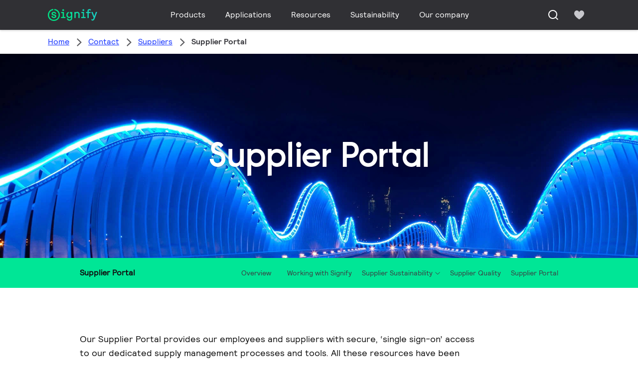

--- FILE ---
content_type: text/html;charset=utf-8
request_url: https://www.signify.com/global/contact/suppliers/portal
body_size: 23114
content:


















<!DOCTYPE HTML>





<html lang="en" data-locale="en_aa" class="no-js non-ie " dir="" >





<head>
    <meta charset="utf-8">
    <meta http-equiv="x-ua-compatible" content="ie=edge">
    <meta name="viewport" content="width=device-width, initial-scale=1">

    
    



    <script defer="defer" type="text/javascript" src="https://rum.hlx.page/.rum/@adobe/helix-rum-js@%5E2/dist/rum-standalone.js" data-routing="env=prod,tier=publish,ams=Philips Lighting (AEM)"></script>
<link rel="dns-prefetch" href="//www.crsc.lighting.philips.com">
    <link rel="preconnect" href="//www.crsc.lighting.philips.com">

<link rel="dns-prefetch" href="//assets.adobedtm.com">
<link rel="dns-prefetch" href="https://www.assets.signify.com">

    
    
    
        <script src="//www.lighting.philips.com/assets/scripts/tms_code.js"></script>
    

    
    








 
<title>Supplier Portal | Signify Company Website</title>
    <meta name="description" class="elastic" content="Our Supplier Portal provides our employees and suppliers with secure, ‘single sign-on’ access to our dedicated supply management processes and tools.">
    <meta name="keywords" content="">
  





















    
        
        
            <meta class="elastic" name="SITE_ID" content="Signify">
        
    

    
        
        
            <meta class="elastic" name="baseurl" content="https://www.signify.com/global/contact/suppliers/portal">
        
    

    
        
        
            <meta class="elastic" name="label" content="Article">
        
    

    
        
        
            <meta class="elastic" name="page_type" content="generic">
        
    

    
        
        
            <meta class="elastic" name="title" content="Supplier Portal">
        
    



    <meta class="elastic" name="last_modified" content="2026-01-07T12:10:09.945Z">


    <meta class="elastic" name="image" content="https://www.signify.com/content/dam/signify/master/thumbnails/meydan-bridge-bridge-blue-lighting-2018.jpg">


    <meta class="elastic" name="brand" content="Signify">


    <meta class="elastic" name="asset_url" content="https://www.lighting.philips.com/b-dam/brand-logos/search_brand_logo_Signify.png">


    <meta class="elastic" name="sector" content="SIG">


    <meta class="elastic" name="env" content="prd">


    <meta class="elastic" name="locale" content="en_AA">






















<meta name="PHILIPS.METRICS.SITE_ID" content="Signify">
<meta name="PHILIPS.METRICS.BRAND_CODE" content="Signify">
<meta name="PHILIPS.METRICS.DIVISION" content="CO"/>
<meta name="PHILIPS.METRICS.COUNTRY" content="global"/>
<meta name="PHILIPS.METRICS.LANGUAGE" content="en"/>
<meta name="PHILIPS.METRICS.SECTION" content="main"/>
<meta name="PHILIPS.METRICS.PAGENAME" content="contact:suppliers:portal"/>

<meta content="NOODP" name="robots"/>
<meta content="NOYDIR" name="robots"/>








<meta property="og:title" content="Supplier Portal | Signify">
<meta property="og:type" content="article">

    <meta property="og:image" content="https://www.signify.com/content/dam/signify/master/thumbnails/meydan-bridge-bridge-blue-lighting-2018.jpg">


<meta property="og:url" content="https://www.signify.com/global/contact/suppliers/portal">
<meta property="og:site_name" content="Signify">
<meta property="og:description" content="Our Supplier Portal provides our employees and suppliers with secure, ‘single sign-on’ access to our dedicated supply management processes and tools.">

<meta property="twitter:card" content="summary">



    
    






    
    
     
     <link rel="canonical" href="https://www.signify.com/global/contact/suppliers/portal"/>
    
 




    
    



<link rel="apple-touch-icon" href="https://www.signify.com/content/dam/signify/master/crsc/signify-favicon.png">
<link rel="icon" href="https://www.signify.com/content/dam/signify/master/crsc/signify-favicon.png">
<!--[if IE]>

<link rel="shortcut icon" href="/b-etc/philips/clientlibs/foundation-base/clientlibs-css/img/favicon/favicon.ico">

<![endif]-->
<meta name="msapplication-TileColor" content="#ffffff">
<meta name="msapplication-TileImage" content="https://www.signify.com/content/dam/signify/master/crsc/signify-favicon.png">


    
    

    
     


<link rel="stylesheet" href="/b-etc/designs/signify/clientlibs.min.ACSHASH86f3b9d097604892f349bc5d1046afa9.css" type="text/css">





    








<script type="text/javascript" src="//www.crsc.lighting.philips.com/crsc/scripts/_page.webfont.all.js"></script>
<script type="text/javascript">
    if (typeof _page !== 'undefined') { _page.text = _page.text || {};
        _page.link = _page.link || {}; _page.topNav = _page.topNav || {};
        
            if (typeof _page.webfont !== 'undefined') {
            _page.webfont.load({language: 'en'}, 'rs_demibold','rl_book','rl_bold');
            }
        
     }
</script>
<!--[if lt IE 9]>
    
    <script src="/b-etc/philips/clientlibs/foundation-base/html5shiv.min.ACSHASHa584b1fb7a2ba1a860c97f289a01cbc8.js"></script>

    
<![endif]-->
<script type="text/javascript">
/*
 modernizr v3.3.1
 Build https://modernizr.com/download?-canvas-csstransforms-csstransforms3d-csstransitions-flexbox-fullscreen-localstorage-objectfit-svg-touchevents-addtest-domprefixes-mq-prefixes-setclasses-testallprops-testprop-teststyles-dontmin

 Copyright (c)
  Faruk Ates
  Paul Irish
  Alex Sexton
  Ryan Seddon
  Patrick Kettner
  Stu Cox
  Richard Herrera

 MIT License
 {
  "name": "SVG",
  "property": "svg",
  "caniuse": "svg",
  "tags": ["svg"],
  "authors": ["Erik Dahlstrom"],
  "polyfills": [
    "svgweb",
    "raphael",
    "amplesdk",
    "canvg",
    "svg-boilerplate",
    "sie",
    "dojogfx",
    "fabricjs"
  ]
}
! {
  "name": "Local Storage",
  "property": "localstorage",
  "caniuse": "namevalue-storage",
  "tags": ["storage"],
  "knownBugs": [],
  "notes": [],
  "warnings": [],
  "polyfills": [
    "joshuabell-polyfill",
    "cupcake",
    "storagepolyfill",
    "amplifyjs",
    "yui-cacheoffline"
  ]
}
! {
  "name": "Canvas",
  "property": "canvas",
  "caniuse": "canvas",
  "tags": ["canvas", "graphics"],
  "polyfills": ["flashcanvas", "excanvas", "slcanvas", "fxcanvas"]
}
! {
  "name": "CSS Supports",
  "property": "supports",
  "caniuse": "css-featurequeries",
  "tags": ["css"],
  "builderAliases": ["css_supports"],
  "notes": [{
    "name": "W3 Spec",
    "href": "http://dev.w3.org/csswg/css3-conditional/#at-supports"
  },{
    "name": "Related Github Issue",
    "href": "github.com/Modernizr/Modernizr/issues/648"
  },{
    "name": "W3 Info",
    "href": "http://dev.w3.org/csswg/css3-conditional/#the-csssupportsrule-interface"
  }]
}
! {
  "name": "Touch Events",
  "property": "touchevents",
  "caniuse" : "touch",
  "tags": ["media", "attribute"],
  "notes": [{
    "name": "Touch Events spec",
    "href": "https://www.w3.org/TR/2013/WD-touch-events-20130124/"
  }],
  "warnings": [
    "Indicates if the browser supports the Touch Events spec, and does not necessarily reflect a touchscreen device"
  ],
  "knownBugs": [
    "False-positive on some configurations of Nokia N900",
    "False-positive on some BlackBerry 6.0 builds – https://github.com/Modernizr/Modernizr/issues/372#issuecomment-3112695"
  ]
}
! {
  "name": "Flexbox",
  "property": "flexbox",
  "caniuse": "flexbox",
  "tags": ["css"],
  "notes": [{
    "name": "The _new_ flexbox",
    "href": "http://dev.w3.org/csswg/css3-flexbox"
  }],
  "warnings": [
    "A `true` result for this detect does not imply that the `flex-wrap` property is supported; see the `flexwrap` detect."
  ]
}
! {
  "name": "CSS Transforms",
  "property": "csstransforms",
  "caniuse": "transforms2d",
  "tags": ["css"]
}
! {
  "name": "CSS Transforms 3D",
  "property": "csstransforms3d",
  "caniuse": "transforms3d",
  "tags": ["css"],
  "warnings": [
    "Chrome may occassionally fail this test on some systems; more info: https://code.google.com/p/chromium/issues/detail?id=129004"
  ]
}
! {
  "name": "CSS Transitions",
  "property": "csstransitions",
  "caniuse": "css-transitions",
  "tags": ["css"]
}
! {
  "name": "Fullscreen API",
  "property": "fullscreen",
  "caniuse": "fullscreen",
  "notes": [{
    "name": "MDN documentation",
    "href": "https://developer.mozilla.org/en/API/Fullscreen"
  }],
  "polyfills": ["screenfulljs"],
  "builderAliases": ["fullscreen_api"]
}
! {
  "name": "CSS Object Fit",
  "caniuse": "object-fit",
  "property": "objectfit",
  "tags": ["css"],
  "builderAliases": ["css_objectfit"],
  "notes": [{
    "name": "Opera Article on Object Fit",
    "href": "https://dev.opera.com/articles/css3-object-fit-object-position/"
  }]
}
!*/
(function(k,l,w){function m(a,c){return typeof a===c}function D(a){var c=q.className,b=e._config.classPrefix||"";z&&(c=c.baseVal);e._config.enableJSClass&&(c=c.replace(new RegExp("(^|\\s)"+b+"no-js(\\s|$)"),"$1"+b+"js$2"));e._config.enableClasses&&(c+=" "+b+a.join(" "+b),z?q.className.baseVal=c:q.className=c)}function E(a,c){if("object"==typeof a)for(var b in a)F(a,b)&&E(b,a[b]);else{a=a.toLowerCase();b=a.split(".");var d=e[b[0]];2==b.length&&(d=d[b[1]]);if("undefined"!=typeof d)return e;c="function"==
typeof c?c():c;1==b.length?e[b[0]]=c:(!e[b[0]]||e[b[0]]instanceof Boolean||(e[b[0]]=new Boolean(e[b[0]])),e[b[0]][b[1]]=c);D([(c&&0!=c?"":"no-")+b.join("-")]);e._trigger(a,c)}return e}function v(){return"function"!==typeof l.createElement?l.createElement(arguments[0]):z?l.createElementNS.call(l,"http://www.w3.org/2000/svg",arguments[0]):l.createElement.apply(l,arguments)}function C(a,c,b,d){var f=v("div");var g=l.body;g||(g=v(z?"svg":"body"),g.fake=!0);if(parseInt(b,10))for(;b--;){var u=v("div");
u.id=d?d[b]:"modernizr"+(b+1);f.appendChild(u)}b=v("style");b.type="text/css";b.id="smodernizr";(g.fake?g:f).appendChild(b);g.appendChild(f);b.styleSheet?b.styleSheet.cssText=a:b.appendChild(l.createTextNode(a));f.id="modernizr";if(g.fake){g.style.background="";g.style.overflow="hidden";var n=q.style.overflow;q.style.overflow="hidden";q.appendChild(g)}a=c(f,a);g.fake?(g.parentNode.removeChild(g),q.style.overflow=n,q.offsetHeight):f.parentNode.removeChild(f);return!!a}function G(a){return a.replace(/([a-z])-([a-z])/g,
function(c,b,d){return b+d.toUpperCase()}).replace(/^-/,"")}function P(a,c){return function(){return a.apply(c,arguments)}}function H(a){return a.replace(/([A-Z])/g,function(c,b){return"-"+b.toLowerCase()}).replace(/^ms-/,"-ms-")}function Q(a,c){var b=a.length;if("CSS"in k&&"supports"in k.CSS){for(;b--;)if(k.CSS.supports(H(a[b]),c))return!0;return!1}if("CSSSupportsRule"in k){for(var d=[];b--;)d.push("("+H(a[b])+":"+c+")");d=d.join(" or ");return C("@supports ("+d+") { #modernizr { position: absolute; } }",
function(f){return"absolute"==getComputedStyle(f,null).position})}return w}function I(a,c,b,d){function f(){u&&(delete p.style,delete p.modElem)}d=m(d,"undefined")?!1:d;if(!m(b,"undefined")){var g=Q(a,b);if(!m(g,"undefined"))return g}for(g=["modernizr","tspan","samp"];!p.style&&g.length;){var u=!0;p.modElem=v(g.shift());p.style=p.modElem.style}var n=a.length;for(g=0;g<n;g++){var r=a[g];var R=p.style[r];~(""+r).indexOf("-")&&(r=G(r));if(p.style[r]!==w){if(d||m(b,"undefined"))return f(),"pfx"==c?r:
!0;try{p.style[r]=b}catch(S){}if(p.style[r]!=R)return f(),"pfx"==c?r:!0}}f();return!1}function A(a,c,b,d,f){var g=a.charAt(0).toUpperCase()+a.slice(1),u=(a+" "+J.join(g+" ")+g).split(" ");if(m(c,"string")||m(c,"undefined"))return I(u,c,d,f);u=(a+" "+K.join(g+" ")+g).split(" ");a:{a=u;for(var n in a)if(a[n]in c){if(!1===b){c=a[n];break a}n=c[a[n]];if(m(n,"function")){c=P(n,b||c);break a}c=n;break a}c=!1}return c}function x(a,c,b){return A(a,w,w,c,b)}var L=[],y=[],h={_version:"3.3.1",_config:{classPrefix:"test-",
enableClasses:!0,enableJSClass:!0,usePrefixes:!0},_q:[],on:function(a,c){var b=this;setTimeout(function(){c(b[a])},0)},addTest:function(a,c,b){y.push({name:a,fn:c,options:b})},addAsyncTest:function(a){y.push({name:null,fn:a})}},e=function(){};e.prototype=h;e=new e;e.addTest("svg",!!l.createElementNS&&!!l.createElementNS("http://www.w3.org/2000/svg","svg").createSVGRect);e.addTest("localstorage",function(){try{return localStorage.setItem("modernizr","modernizr"),localStorage.removeItem("modernizr"),
!0}catch(a){return!1}});var B=h._config.usePrefixes?" -webkit- -moz- -o- -ms- ".split(" "):["",""];h._prefixes=B;var q=l.documentElement,z="svg"===q.nodeName.toLowerCase(),K=h._config.usePrefixes?["moz","o","ms","webkit"]:[];h._domPrefixes=K;var F;(function(){var a={}.hasOwnProperty;F=m(a,"undefined")||m(a.call,"undefined")?function(c,b){return b in c&&m(c.constructor.prototype[b],"undefined")}:function(c,b){return a.call(c,b)}})();h._l={};h.on=function(a,c){this._l[a]||(this._l[a]=[]);this._l[a].push(c);
e.hasOwnProperty(a)&&setTimeout(function(){e._trigger(a,e[a])},0)};h._trigger=function(a,c){if(this._l[a]){var b=this._l[a];setTimeout(function(){var d;for(d=0;d<b.length;d++){var f=b[d];f(c)}},0);delete this._l[a]}};e._q.push(function(){h.addTest=E});e.addTest("canvas",function(){var a=v("canvas");return!(!a.getContext||!a.getContext("2d"))});e.addTest("supports","CSS"in k&&"supports"in k.CSS||"supportsCSS"in k);var t=function(){var a=k.matchMedia||k.msMatchMedia;return a?function(c){return(c=a(c))&&
c.matches||!1}:function(c){var b=!1;C("@media "+c+" { #modernizr { position: absolute; } }",function(d){b="absolute"==(k.getComputedStyle?k.getComputedStyle(d,null):d.currentStyle).position});return b}}();h.mq=t;var M=h.testStyles=C;e.addTest("touchevents",function(){if("ontouchstart"in k||k.DocumentTouch&&l instanceof DocumentTouch)var a=!0;else{var c=["@media (",B.join("touch-enabled),("),"heartz){#modernizr{top:9px;position:absolute}}"].join("");M(c,function(b){a=9===b.offsetTop})}return a});var J=
h._config.usePrefixes?["Moz","O","ms","Webkit"]:[];h._cssomPrefixes=J;var N=function(a){var c=B.length,b=k.CSSRule;if("undefined"===typeof b)return w;if(!a)return!1;a=a.replace(/^@/,"");var d=a.replace(/-/g,"_").toUpperCase()+"_RULE";if(d in b)return"@"+a;for(var f=0;f<c;f++){var g=B[f];if(g.toUpperCase()+"_"+d in b)return"@-"+g.toLowerCase()+"-"+a}return!1};h.atRule=N;var O={elem:v("modernizr")};e._q.push(function(){delete O.elem});var p={style:O.elem.style};e._q.unshift(function(){delete p.style});
h.testProp=function(a,c,b){return I([a],w,c,b)};h.testAllProps=A;h.testAllProps=x;e.addTest("flexbox",x("flexBasis","1px",!0));e.addTest("csstransforms",function(){return-1===navigator.userAgent.indexOf("Android 2.")&&x("transform","scale(1)",!0)});e.addTest("csstransforms3d",function(){var a=!!x("perspective","1px",!0),c=e._config.usePrefixes;if(a&&(!c||"webkitPerspective"in q.style)){if(e.supports)var b="@supports (perspective: 1px)";else b="@media (transform-3d)",c&&(b+=",(-webkit-transform-3d)");
M("#modernizr{width:0;height:0}"+(b+"{#modernizr{width:7px;height:18px;margin:0;padding:0;border:0}}"),function(d){a=7===d.offsetWidth&&18===d.offsetHeight})}return a});e.addTest("csstransitions",x("transition","all",!0));t=h.prefixed=function(a,c,b){if(0===a.indexOf("@"))return N(a);-1!=a.indexOf("-")&&(a=G(a));return c?A(a,c,b):A(a,"pfx")};e.addTest("fullscreen",!(!t("exitFullscreen",l,!1)&&!t("cancelFullScreen",l,!1)));e.addTest("objectfit",!!t("objectFit"),{aliases:["object-fit"]});(function(){var a,
c;for(c in y)if(y.hasOwnProperty(c)){var b=[];var d=y[c];if(d.name&&(b.push(d.name.toLowerCase()),d.options&&d.options.aliases&&d.options.aliases.length))for(a=0;a<d.options.aliases.length;a++)b.push(d.options.aliases[a].toLowerCase());d=m(d.fn,"function")?d.fn():d.fn;for(a=0;a<b.length;a++){var f=b[a];f=f.split(".");1===f.length?e[f[0]]=d:(!e[f[0]]||e[f[0]]instanceof Boolean||(e[f[0]]=new Boolean(e[f[0]])),e[f[0]][f[1]]=d);L.push((d?"":"no-")+f.join("-"))}}})();D(L);delete h.addTest;delete h.addAsyncTest;
for(t=0;t<e._q.length;t++)e._q[t]();k.Modernizr=e})(window,document);Modernizr.addTest("correctvh",function(){return!navigator.userAgent.match(/(iPad|iPhone);.*CPU.*OS (6|7)_\d/i)});Modernizr.addTest("touch",function(){return Modernizr.touchevents});(function(){var k=document.documentElement;Modernizr._config.classPrefix&&-1<k.className.indexOf("no-js")&&(k.className=k.className.replace("no-js",Modernizr._config.classPrefix+"js"))})();
</script>


    
    





    
    


    


                              <script>!function(a){var e="https://s.go-mpulse.net/boomerang/",t="addEventListener";if("True"=="True")a.BOOMR_config=a.BOOMR_config||{},a.BOOMR_config.PageParams=a.BOOMR_config.PageParams||{},a.BOOMR_config.PageParams.pci=!0,e="https://s2.go-mpulse.net/boomerang/";if(window.BOOMR_API_key="PKCAN-ZF6A2-DRLJC-47N5R-RK67J",function(){function n(e){a.BOOMR_onload=e&&e.timeStamp||(new Date).getTime()}if(!a.BOOMR||!a.BOOMR.version&&!a.BOOMR.snippetExecuted){a.BOOMR=a.BOOMR||{},a.BOOMR.snippetExecuted=!0;var i,_,o,r=document.createElement("iframe");if(a[t])a[t]("load",n,!1);else if(a.attachEvent)a.attachEvent("onload",n);r.src="javascript:void(0)",r.title="",r.role="presentation",(r.frameElement||r).style.cssText="width:0;height:0;border:0;display:none;",o=document.getElementsByTagName("script")[0],o.parentNode.insertBefore(r,o);try{_=r.contentWindow.document}catch(O){i=document.domain,r.src="javascript:var d=document.open();d.domain='"+i+"';void(0);",_=r.contentWindow.document}_.open()._l=function(){var a=this.createElement("script");if(i)this.domain=i;a.id="boomr-if-as",a.src=e+"PKCAN-ZF6A2-DRLJC-47N5R-RK67J",BOOMR_lstart=(new Date).getTime(),this.body.appendChild(a)},_.write("<bo"+'dy onload="document._l();">'),_.close()}}(),"".length>0)if(a&&"performance"in a&&a.performance&&"function"==typeof a.performance.setResourceTimingBufferSize)a.performance.setResourceTimingBufferSize();!function(){if(BOOMR=a.BOOMR||{},BOOMR.plugins=BOOMR.plugins||{},!BOOMR.plugins.AK){var e=""=="true"?1:0,t="",n="aois2udio666w2luxila-f-fdcd083b5-clientnsv4-s.akamaihd.net",i="false"=="true"?2:1,_={"ak.v":"39","ak.cp":"678058","ak.ai":parseInt("448880",10),"ak.ol":"0","ak.cr":10,"ak.ipv":4,"ak.proto":"h2","ak.rid":"1695fd7b","ak.r":35417,"ak.a2":e,"ak.m":"dscb","ak.n":"essl","ak.bpcip":"3.145.45.0","ak.cport":50682,"ak.gh":"104.119.189.231","ak.quicv":"","ak.tlsv":"tls1.3","ak.0rtt":"","ak.0rtt.ed":"","ak.csrc":"-","ak.acc":"","ak.t":"1769257494","ak.ak":"hOBiQwZUYzCg5VSAfCLimQ==RB+KVr/FzN5KinOpj0JhoZa6kEXC88m6g6ru7Br80+icItfaD2BrmoNoBZpmBufykTbQ/2Gu8KQFZRFds3FEp21qsk61fU8PmTsufwJKUKvbAirbpDrL6ITqT0TNhBQ8J0TktgYNS/CtHeVTmypUkwnTLaIUtGH+rQWDZqF4HHsUqQqZK6GVgQddvO/QhlzjXE8NRfthG7vVYoPS3RWN5fBlYI/WX+hdznLYecDZKObRthzwPPz5ZrJZcWtZMIwyOktuU1Bo+poh2fdMeRlbm66hqGAv0Vxm/CtpuTT/dn6mUgSDst9gw8yQsYv1TIfZQ7tA2bkddvCcqkyRK+mdPJ5BER7QvGXNH7UynKO9BuZjvLvE+sB2gDJLyTU6iulRPRPYDB6ogf0jyqKfkwq8vh9LLfTI7e1Dl2/mrIgBkB4=","ak.pv":"207","ak.dpoabenc":"","ak.tf":i};if(""!==t)_["ak.ruds"]=t;var o={i:!1,av:function(e){var t="http.initiator";if(e&&(!e[t]||"spa_hard"===e[t]))_["ak.feo"]=void 0!==a.aFeoApplied?1:0,BOOMR.addVar(_)},rv:function(){var a=["ak.bpcip","ak.cport","ak.cr","ak.csrc","ak.gh","ak.ipv","ak.m","ak.n","ak.ol","ak.proto","ak.quicv","ak.tlsv","ak.0rtt","ak.0rtt.ed","ak.r","ak.acc","ak.t","ak.tf"];BOOMR.removeVar(a)}};BOOMR.plugins.AK={akVars:_,akDNSPreFetchDomain:n,init:function(){if(!o.i){var a=BOOMR.subscribe;a("before_beacon",o.av,null,null),a("onbeacon",o.rv,null,null),o.i=!0}return this},is_complete:function(){return!0}}}}()}(window);</script></head>




<body class="genericpage" data-country="global" data-language="en" data-locale="en_AA">







<!--<noindex>-->
<!-- HEADER SECTION START -->

    <section class=" "><div class="xfpage page basicpage">

    



<div class="xf-content-height">
    

<div class="aem-Grid aem-Grid--12 aem-Grid--default--12 ">
    
    <div class="experience-fragment-component experience-fragment experiencefragment aem-GridColumn aem-GridColumn--default--12">
<div id="experience-fragment-component-754c44a02e" class="cmp-experiencefragment cmp-experiencefragment--header">

    



<div class="xf-content-height">
    

<div class="aem-Grid aem-Grid--12 aem-Grid--default--12 ">
    
    <div class="header-component header master-ssr-component master-component aem-GridColumn aem-GridColumn--default--12">
    
    
    
    
        
        
            <header data-cmp-name="header-component" data-cmp-id="411ff9c1-1bd1-4339-8ad0-bcd613636864" data-cmp-rendered-at="2026-01-23T16:02:15.449Z" data-tracking-event="component/header/impression" data-tracking-info="{&quot;component&quot;:{&quot;id&quot;:&quot;7615d67e0f33ff5dce39bc2b5bc4dbf7&quot;,&quot;path&quot;:&quot;/header_component_541789929&quot;,&quot;name&quot;:&quot;header&quot;}}" data-server-rendered="true" class="header"><!----> <div class="header__body header__container"><div class="header__prenav"><section class="section-component header__prenav-container"><div class="header__prenav-logo"><a href="https://www.signify.com/global" class="header__logo-link"><img alt="Signify Logo" src="https://www.signify.com/content/dam/signify-multibrand/master/navigation/logo/signify-logo.svg" class="header__prenav-logo-img"></a></div> <nav aria-label="" class="header__menu-wrapper header__menu--desktop"><ul class="header__menu navigation-items"><li class="header__menu-item header__menu-item--desktop navigation-item flyout-v2-trigger"><div class="header__menu-item--submenu"><a href="https://www.signify.com/global/prof" title="Products" class="header__menu-item--submenu__link flyout-v2-trigger__link body-copy-2">
                    Products
                </a> <div class="flyout-v2"><section class="flyout-v2__inner-wrapper section-component"><div class="flyout-v2__header"><header class="flyout-v2__submenu-title heading-4">
                Products
            </header> <button type="button" aria-label="Close" data-tracking-info="{&quot;event&quot;:{&quot;effect&quot;:&quot;close Products flyout&quot;,&quot;label&quot;:&quot;Close&quot;}}" class="flyout-v2__close-button icon-button--ghost"><svg class="icon icon-close icon--md"><use href="/etc.clientlibs/signify-brand-signify-multibrand/clientlibs/clientlib-main/resources/icons/ui.svg#close"></use></svg></button></div> <nav aria-label="Secondary menu" class="row flyout-v2__nav"><div class="flyout-v2__links flyout-v2__links--multi-column col-12" style="display:none;"><section class="flyout-v2__block flyout-v2__block--links"><div class="navigation-list"><img alt="Indoor luminaires" loading="lazy" fetchpriority="low" srcset="https://www.assets.signify.com/is/image/Signify/DN145B-G4-20S-PSU-CLP" src="[data-uri]" class="flyout-v2__block-image"> <header class="heading-7 flyout-v2__block-title">
        Indoor luminaires
    </header> <ul class="flyout-v2__list"><li class="flyout-v2__li"><a href="https://www.signify.com/global/prof/indoor-luminaires/downlights/SMC_CDOWNL_CA/category" target="_self" class="text-label body-copy-2 flyout-v2__link">Downlights</a></li><li class="flyout-v2__li"><a href="https://www.signify.com/global/prof/indoor-luminaires/accent-downlights/SMC_ACCDOWNL_CA/category" target="_self" class="text-label body-copy-2 flyout-v2__link">Accent downlights</a></li><li class="flyout-v2__li"><a href="https://www.signify.com/global/prof/indoor-luminaires/recessed/SMC_CREC_CA/category" target="_self" class="text-label body-copy-2 flyout-v2__link">Recessed</a></li><li class="flyout-v2__li"><a href="https://www.signify.com/global/prof/indoor-luminaires/panels-on-track/SMC_LGHTPNLS_CA/category" target="_self" class="text-label body-copy-2 flyout-v2__link">Panels on track</a></li></ul> <div class="flyout-v2__li"><a href="https://www.signify.com/global/prof/indoor-luminaires" class="flyout-v2__link navigation-menu-link--primary text-label--bold">
            See all
            <svg class="icon icon-right icon--sm"><use href="/etc.clientlibs/signify-brand-signify-multibrand/clientlibs/clientlib-main/resources/icons/ui.svg#right"></use></svg></a></div></div></section><section class="flyout-v2__block flyout-v2__block--links"><div class="navigation-list"><img alt="Outdoor luminaires" loading="lazy" fetchpriority="low" srcset="https://www.assets.signify.com/is/image/Signify/UniStreet_LumiStreet_gen2_Mini_Beautyshoot_ON" src="[data-uri]" class="flyout-v2__block-image"> <header class="heading-7 flyout-v2__block-title">
        Outdoor luminaires
    </header> <ul class="flyout-v2__list"><li class="flyout-v2__li"><a href="https://www.signify.com/global/prof/outdoor-luminaires/road-and-street/SMC_NROADLUM_CA/category" target="_self" class="text-label body-copy-2 flyout-v2__link">Road and street</a></li><li class="flyout-v2__li"><a href="https://www.signify.com/global/prof/outdoor-luminaires/sports-and-area-floodlighting/SMC_NSPAREA_CA/category" target="_self" class="text-label body-copy-2 flyout-v2__link">Sports and area floodlighting</a></li><li class="flyout-v2__li"><a href="https://www.signify.com/global/prof/outdoor-luminaires/architectural-floodlighting/SMC_PROJECT_CA/category" target="_self" class="text-label body-copy-2 flyout-v2__link">Architectural floodlighting</a></li><li class="flyout-v2__li"><a href="https://www.signify.com/global/prof/outdoor-luminaires/urban/SMC_URBAN_CA/category" target="_self" class="text-label body-copy-2 flyout-v2__link">Urban</a></li></ul> <div class="flyout-v2__li"><a href="https://www.signify.com/global/prof/outdoor-luminaires" class="flyout-v2__link navigation-menu-link--primary text-label--bold">
            See all
            <svg class="icon icon-right icon--sm"><use href="/etc.clientlibs/signify-brand-signify-multibrand/clientlibs/clientlib-main/resources/icons/ui.svg#right"></use></svg></a></div></div></section><section class="flyout-v2__block flyout-v2__block--links"><div class="navigation-list"><img alt="LED lamps and tubes" loading="lazy" fetchpriority="low" srcset="https://www.assets.signify.com/is/image/Signify/MASTER_LEDtube_EM_Mains_T8-BSP" src="[data-uri]" class="flyout-v2__block-image"> <header class="heading-7 flyout-v2__block-title">
        LED lamps and tubes
    </header> <ul class="flyout-v2__list"><li class="flyout-v2__li"><a href="https://www.signify.com/global/prof/led-lamps-and-tubes/led-tubes/SMC_EP01LTUB_CA/category" target="_self" class="text-label body-copy-2 flyout-v2__link">LED tubes</a></li><li class="flyout-v2__li"><a href="https://www.signify.com/global/prof/led-lamps-and-tubes/led-masterconnect/SMC_LEDMC_CA/category" target="_self" class="text-label body-copy-2 flyout-v2__link">LED MasterConnect</a></li><li class="flyout-v2__li"><a href="https://www.signify.com/global/prof/led-lamps-and-tubes/led-spots/SMC_LEDSPOT_CA/category" target="_self" class="text-label body-copy-2 flyout-v2__link">LED spots</a></li><li class="flyout-v2__li"><a href="https://www.signify.com/global/prof/led-lamps-and-tubes/led-hid-replacement/SMC_LEDHID_CA/category" target="_self" class="text-label body-copy-2 flyout-v2__link">LED HID replacement</a></li></ul> <div class="flyout-v2__li"><a href="https://www.signify.com/global/prof/led-lamps-and-tubes" class="flyout-v2__link navigation-menu-link--primary text-label--bold">
            See all
            <svg class="icon icon-right icon--sm"><use href="/etc.clientlibs/signify-brand-signify-multibrand/clientlibs/clientlib-main/resources/icons/ui.svg#right"></use></svg></a></div></div></section><section class="flyout-v2__block flyout-v2__block--links"><div class="navigation-list"><img alt="Conventional lamps and tubes" loading="lazy" fetchpriority="low" srcset="https://www.assets.signify.com/is/image/Signify/LPPR1_HFIGHTER_OPEN_COPY_BEAUTYSHOT" src="[data-uri]" class="flyout-v2__block-image"> <header class="heading-7 flyout-v2__block-title">
        Conventional lamps and tubes
    </header> <ul class="flyout-v2__list"><li class="flyout-v2__li"><a href="https://www.signify.com/global/prof/conventional-lamps-and-tubes/halogen-lamps/SMC_EP01LHAL_CA/category" target="_self" class="text-label body-copy-2 flyout-v2__link">Halogen lamps</a></li><li class="flyout-v2__li"><a href="https://www.signify.com/global/prof/conventional-lamps-and-tubes/fluorescent-lamps-and-starters/SMC_FLLMPST_CA/category" target="_self" class="text-label body-copy-2 flyout-v2__link">Fluorescent lamps and starters</a></li><li class="flyout-v2__li"><a href="https://www.signify.com/global/prof/conventional-lamps-and-tubes/compact-fluorescent-integrated/SMC_EP01LCFI_CA/category" target="_self" class="text-label body-copy-2 flyout-v2__link">Compact fluorescent integrated</a></li><li class="flyout-v2__li"><a href="https://www.signify.com/global/prof/conventional-lamps-and-tubes/compact-fluorescent-non-integrated/SMC_EP01LCFN_CA/category" target="_self" class="text-label body-copy-2 flyout-v2__link">Compact fluorescent non integrated</a></li></ul> <div class="flyout-v2__li"><a href="https://www.signify.com/global/prof/conventional-lamps-and-tubes" class="flyout-v2__link navigation-menu-link--primary text-label--bold">
            See all
            <svg class="icon icon-right icon--sm"><use href="/etc.clientlibs/signify-brand-signify-multibrand/clientlibs/clientlib-main/resources/icons/ui.svg#right"></use></svg></a></div></div></section><section class="flyout-v2__block flyout-v2__block--links"><div class="navigation-list"><img alt="LED electronics" loading="lazy" fetchpriority="low" srcset="https://www.assets.signify.com/is/image/Signify/Fortimo%20LED%20Strip%2005_1_2ft%20490_650_1100_1300_2200%20lm%20840%20FC%20HV_LV5_Fam_BS_no%20Sidac" src="[data-uri]" class="flyout-v2__block-image"> <header class="heading-7 flyout-v2__block-title">
        LED electronics
    </header> <ul class="flyout-v2__list"><li class="flyout-v2__li"><a href="https://www.signify.com/global/prof/led-electronics/linear-modules/SMC_LINMOD_CA/category" target="_self" class="text-label body-copy-2 flyout-v2__link">Linear modules</a></li><li class="flyout-v2__li"><a href="https://www.signify.com/global/prof/led-electronics/point-source-modules/SMC_PSMOD_CA/category" target="_self" class="text-label body-copy-2 flyout-v2__link">Point source modules</a></li><li class="flyout-v2__li"><a href="https://www.signify.com/global/prof/led-electronics/outdoor-modules/SMC_XTRMOD_CA/category" target="_self" class="text-label body-copy-2 flyout-v2__link">Outdoor modules</a></li><li class="flyout-v2__li"><a href="https://www.signify.com/global/prof/led-electronics/constant-voltage-modules/SMC_CNSTNTVLTGMDLS_CA/category" target="_self" class="text-label body-copy-2 flyout-v2__link">Constant voltage modules</a></li></ul> <div class="flyout-v2__li"><a href="https://www.signify.com/global/prof/led-electronics" class="flyout-v2__link navigation-menu-link--primary text-label--bold">
            See all
            <svg class="icon icon-right icon--sm"><use href="/etc.clientlibs/signify-brand-signify-multibrand/clientlibs/clientlib-main/resources/icons/ui.svg#right"></use></svg></a></div></div></section><section class="flyout-v2__block flyout-v2__block--links"><div class="navigation-list"><img alt="Lighting electronics" loading="lazy" fetchpriority="low" srcset="https://www.assets.signify.com/is/image/Signify/GPBS1_DPVPWR_PHL_0001" src="[data-uri]" class="flyout-v2__block-image"> <header class="heading-7 flyout-v2__block-title">
        Lighting electronics
    </header> <ul class="flyout-v2__list"><li class="flyout-v2__li"><a href="https://www.signify.com/global/prof/lighting-electronics/hid/SMC_GE01GAD_CA/category" target="_self" class="text-label body-copy-2 flyout-v2__link">HID</a></li><li class="flyout-v2__li"><a href="https://www.signify.com/global/prof/lighting-electronics/fluorescent/SMC_GE01GAF_CA/category" target="_self" class="text-label body-copy-2 flyout-v2__link">Fluorescent</a></li><li class="flyout-v2__li"><a href="https://www.signify.com/global/prof/lighting-electronics/halogen-electronic-transformers/SMC_GE01GAH_CA/category" target="_self" class="text-label body-copy-2 flyout-v2__link">Halogen electronic transformers</a></li></ul> <div class="flyout-v2__li"><a href="https://www.signify.com/global/prof/lighting-electronics" class="flyout-v2__link navigation-menu-link--primary text-label--bold">
            See all
            <svg class="icon icon-right icon--sm"><use href="/etc.clientlibs/signify-brand-signify-multibrand/clientlibs/clientlib-main/resources/icons/ui.svg#right"></use></svg></a></div></div></section><section class="flyout-v2__block flyout-v2__block--links"><div class="navigation-list"><img alt="Lighting controls" loading="lazy" fetchpriority="low" srcset="https://www.assets.signify.com/is/image/Signify/DYN_IMG_SI_FAM_BS" src="[data-uri]" class="flyout-v2__block-image"> <header class="heading-7 flyout-v2__block-title">
        Lighting controls
    </header> <ul class="flyout-v2__list"><li class="flyout-v2__li"><a href="https://www.signify.com/global/prof/lighting-controls/dynalite/SMC_ECLMSYS_CA/category" target="_self" class="text-label body-copy-2 flyout-v2__link">Dynalite</a></li><li class="flyout-v2__li"><a href="https://www.signify.com/global/prof/lighting-controls/interact-for-intelligent-buildings/SMC_ECINDACC_CA/category" target="_self" class="text-label body-copy-2 flyout-v2__link">Interact for intelligent buildings</a></li><li class="flyout-v2__li"><a href="https://www.signify.com/global/prof/lighting-controls/installer-based-smart-sensors/SMC_ECSACON_CA/category" target="_self" class="text-label body-copy-2 flyout-v2__link">Installer based smart sensors</a></li><li class="flyout-v2__li"><a href="https://www.signify.com/global/prof/lighting-controls/luminaire-based-systems/SMC_ECLBCON_CA/category" target="_self" class="text-label body-copy-2 flyout-v2__link">Luminaire based systems</a></li></ul> <div class="flyout-v2__li"><a href="https://www.signify.com/global/prof/lighting-controls" class="flyout-v2__link navigation-menu-link--primary text-label--bold">
            See all
            <svg class="icon icon-right icon--sm"><use href="/etc.clientlibs/signify-brand-signify-multibrand/clientlibs/clientlib-main/resources/icons/ui.svg#right"></use></svg></a></div></div></section></div> <div class="flyout-v2__cards flyout-v2__cards--multi-column col-12" style="display:none;"><!----><!----><!----><!----><!----><!----><!----></div></nav> <!----></section></div></div></li><li class="header__menu-item header__menu-item--desktop navigation-item flyout-v2-trigger"><div class="header__menu-item--submenu"><a href="https://www.signify.com/global/applications" title="Applications" class="header__menu-item--submenu__link flyout-v2-trigger__link body-copy-2">
                    Applications
                </a> <div class="flyout-v2"><section class="flyout-v2__inner-wrapper section-component"><div class="flyout-v2__header"><!----> <button type="button" aria-label="Close" data-tracking-info="{&quot;event&quot;:{&quot;effect&quot;:&quot;close  flyout&quot;,&quot;label&quot;:&quot;Close&quot;}}" class="flyout-v2__close-button icon-button--ghost"><svg class="icon icon-close icon--md"><use href="/etc.clientlibs/signify-brand-signify-multibrand/clientlibs/clientlib-main/resources/icons/ui.svg#close"></use></svg></button></div> <nav aria-label="Secondary menu" class="row flyout-v2__nav"><div class="flyout-v2__links flyout-v2__links--multi-column col-12" style="display:none;"><section class="flyout-v2__block flyout-v2__block--links"><div class="navigation-list"><!----> <header class="heading-7 flyout-v2__block-title">
        Applications
    </header> <ul class="flyout-v2__list"><li class="flyout-v2__li"><a href="https://www.signify.com/global/applications/cities" target="_self" class="text-label body-copy-2 flyout-v2__link">Cities</a></li><li class="flyout-v2__li"><a href="https://www.signify.com/global/applications/education" target="_self" class="text-label body-copy-2 flyout-v2__link">Education</a></li><li class="flyout-v2__li"><a href="https://www.signify.com/global/applications/healthcare" target="_self" class="text-label body-copy-2 flyout-v2__link">Healthcare</a></li><li class="flyout-v2__li"><a href="https://www.signify.com/global/applications/hospitality" target="_self" class="text-label body-copy-2 flyout-v2__link">Hospitality</a></li><li class="flyout-v2__li"><a href="https://www.signify.com/global/applications/manufacturing" target="_self" class="text-label body-copy-2 flyout-v2__link">Manufacturing</a></li><li class="flyout-v2__li"><a href="https://www.signify.com/global/applications/office" target="_self" class="text-label body-copy-2 flyout-v2__link">Office</a></li><li class="flyout-v2__li"><a href="https://www.signify.com/global/applications/retail" target="_self" class="text-label body-copy-2 flyout-v2__link">Retail</a></li><li class="flyout-v2__li"><a href="https://www.signify.com/global/applications/sports" target="_self" class="text-label body-copy-2 flyout-v2__link">Sports</a></li><li class="flyout-v2__li"><a href="https://www.signify.com/global/applications/transportation" target="_self" class="text-label body-copy-2 flyout-v2__link">Transportation</a></li></ul> <!----></div></section></div> <div class="flyout-v2__cards flyout-v2__cards--multi-column col-12" style="display:none;"><!----></div></nav> <!----></section></div></div></li><li class="header__menu-item header__menu-item--desktop navigation-item flyout-v2-trigger"><div class="header__menu-item--submenu"><a href="https://www.signify.com/global/resources" title="Resources" class="header__menu-item--submenu__link flyout-v2-trigger__link body-copy-2">
                    Resources
                </a> <div class="flyout-v2"><section class="flyout-v2__inner-wrapper section-component"><div class="flyout-v2__header"><!----> <button type="button" aria-label="Close" data-tracking-info="{&quot;event&quot;:{&quot;effect&quot;:&quot;close  flyout&quot;,&quot;label&quot;:&quot;Close&quot;}}" class="flyout-v2__close-button icon-button--ghost"><svg class="icon icon-close icon--md"><use href="/etc.clientlibs/signify-brand-signify-multibrand/clientlibs/clientlib-main/resources/icons/ui.svg#close"></use></svg></button></div> <nav aria-label="Secondary menu" class="row flyout-v2__nav"><div class="flyout-v2__links flyout-v2__links--multi-column col-12" style="display:none;"><section class="flyout-v2__block flyout-v2__block--links"><div class="navigation-list"><!----> <header class="heading-7 flyout-v2__block-title">
        Resources
    </header> <ul class="flyout-v2__list"><li class="flyout-v2__li"><a href="https://www.signify.com/global/case-studies" target="_self" class="text-label body-copy-2 flyout-v2__link">Case studies</a></li><li class="flyout-v2__li"><a href="https://www.signify.com/global/our-company/news/press-releases" target="_self" class="text-label body-copy-2 flyout-v2__link">Lighting news</a></li><li class="flyout-v2__li"><a href="https://www.signify.com/global/lighting-academy" target="_self" class="text-label body-copy-2 flyout-v2__link">Lighting academy</a></li><li class="flyout-v2__li"><a href="https://www.signify.com/global/signify-services" target="_self" class="text-label body-copy-2 flyout-v2__link">Signify Services</a></li><li class="flyout-v2__li"><a href="https://www.signify.com/global/our-offers/for-professionals/policies-announcements" target="_self" class="text-label body-copy-2 flyout-v2__link">Policies &amp; Announcements</a></li><li class="flyout-v2__li"><a href="https://www.signify.com/global/lighting-academy/browser/event/calendar-events" target="_self" class="text-label body-copy-2 flyout-v2__link">Events</a></li></ul> <div class="flyout-v2__li"><a href="https://www.signify.com/global/resources" class="flyout-v2__link navigation-menu-link--primary text-label--bold">
            Discover resources
            <svg class="icon icon-right icon--sm"><use href="/etc.clientlibs/signify-brand-signify-multibrand/clientlibs/clientlib-main/resources/icons/ui.svg#right"></use></svg></a></div></div></section><!----><!----><!----></div> <div class="flyout-v2__cards flyout-v2__cards--multi-column col-12" style="display:none;"><!----><section class="flyout-v2__block flyout-v2__block--cards"><div class="navigation-card"><a href="https://www.signify.com/global/specifier" target="_self" class="navigation-card__link"><img srcset="/content/dam/signify-multibrand/master/navigation/cards/navCard-Resources-Lighting-designers-and-engineers.jpg 524w" alt="Lighting designers and engineers" loading="lazy" fetchpriority="low" src="[data-uri]" class="navigation-card__image"> <div class="navigation-card__wrapper"><p class="navigation-card__text heading-4">Lighting designers and engineers</p></div></a></div></section><section class="flyout-v2__block flyout-v2__block--cards"><div class="navigation-card"><a href="https://www.signify.com/global/partner-program" target="_self" class="navigation-card__link"><img srcset="/content/dam/signify-multibrand/master/navigation/cards/navCard-Resources-System-integrators.jpg 524w" alt="System integrators" loading="lazy" fetchpriority="low" src="[data-uri]" class="navigation-card__image"> <div class="navigation-card__wrapper"><p class="navigation-card__text heading-4">System integrators</p></div></a></div></section><section class="flyout-v2__block flyout-v2__block--cards"><div class="navigation-card"><a href="https://www.signify.com/global/electrical-installer-and-wholesaler" target="_self" class="navigation-card__link"><img srcset="/content/dam/signify-multibrand/master/navigation/cards/navCard-Resources-Installer-and-wholesaler.jpg 524w" alt="Installers and wholesalers" loading="lazy" fetchpriority="low" src="[data-uri]" class="navigation-card__image"> <div class="navigation-card__wrapper"><p class="navigation-card__text heading-4">Installers and wholesalers</p></div></a></div></section></div></nav> <!----></section></div></div></li><li class="header__menu-item header__menu-item--desktop navigation-item flyout-v2-trigger"><div class="header__menu-item--submenu"><a href="https://www.signify.com/global/sustainability" title="Sustainability" class="header__menu-item--submenu__link flyout-v2-trigger__link body-copy-2">
                    Sustainability
                </a> <div class="flyout-v2"><section class="flyout-v2__inner-wrapper section-component"><div class="flyout-v2__header"><!----> <button type="button" aria-label="Close" data-tracking-info="{&quot;event&quot;:{&quot;effect&quot;:&quot;close  flyout&quot;,&quot;label&quot;:&quot;Close&quot;}}" class="flyout-v2__close-button icon-button--ghost"><svg class="icon icon-close icon--md"><use href="/etc.clientlibs/signify-brand-signify-multibrand/clientlibs/clientlib-main/resources/icons/ui.svg#close"></use></svg></button></div> <nav aria-label="Secondary menu" class="row flyout-v2__nav"><div class="flyout-v2__links flyout-v2__links--multi-column col-12" style="display:none;"><section class="flyout-v2__block flyout-v2__block--links"><div class="navigation-list"><!----> <header class="heading-7 flyout-v2__block-title">
        Sustainability
    </header> <ul class="flyout-v2__list"><li class="flyout-v2__li"><a href="https://www.signify.com/global/sustainability/our-program" target="_self" class="text-label body-copy-2 flyout-v2__link">Our program</a></li><li class="flyout-v2__li"><a href="https://www.signify.com/global/sustainability/green-switch-program" target="_self" class="text-label body-copy-2 flyout-v2__link">The Green Switch</a></li><li class="flyout-v2__li"><a href="https://www.signify.com/global/sustainability/sustainable-lighting" target="_self" class="text-label body-copy-2 flyout-v2__link">Sustainable lighting</a></li><li class="flyout-v2__li"><a href="https://www.signify.com/global/case-studies" target="_self" class="text-label body-copy-2 flyout-v2__link">Customer stories</a></li><li class="flyout-v2__li"><a href="https://www.signify.com/global/sustainability/downloads" target="_self" class="text-label body-copy-2 flyout-v2__link">Downloads</a></li></ul> <div class="flyout-v2__li"><a href="https://www.signify.com/global/sustainability" class="flyout-v2__link navigation-menu-link--primary text-label--bold">
            Discover sustainability
            <svg class="icon icon-right icon--sm"><use href="/etc.clientlibs/signify-brand-signify-multibrand/clientlibs/clientlib-main/resources/icons/ui.svg#right"></use></svg></a></div></div></section><!----><!----><!----></div> <div class="flyout-v2__cards flyout-v2__cards--multi-column col-12" style="display:none;"><!----><section class="flyout-v2__block flyout-v2__block--cards"><div class="navigation-card"><a href="https://www.signify.com/global/sustainability/our-program" target="_self" class="navigation-card__link"><img srcset="/content/dam/signify-multibrand/master/navigation/cards/navCard-sustainability-Brighter-lives-better-world.jpg 524w" alt="Brighter Lives, Better World" loading="lazy" fetchpriority="low" src="[data-uri]" class="navigation-card__image"> <div class="navigation-card__wrapper"><p class="navigation-card__text heading-4">Brighter Lives, Better World</p></div></a></div></section><section class="flyout-v2__block flyout-v2__block--cards"><div class="navigation-card"><a href="https://www.signify.com/global/sustainability/green-switch-program#calculator" target="_self" class="navigation-card__link"><img srcset="/content/dam/signify-multibrand/master/navigation/cards/navCard-sustainability-Green-switch-calculator.jpg 524w" alt="Green Switch Calculator " loading="lazy" fetchpriority="low" src="[data-uri]" class="navigation-card__image"> <div class="navigation-card__wrapper"><p class="navigation-card__text heading-4">Green Switch Calculator </p></div></a></div></section><section class="flyout-v2__block flyout-v2__block--cards"><div class="navigation-card"><a href="https://www.signify.com/global/case-studies" target="_self" class="navigation-card__link"><img srcset="/content/dam/signify-multibrand/master/navigation/cards/navCard-sustainability-Customer-stories.jpg 524w" alt="Customer stories" loading="lazy" fetchpriority="low" src="[data-uri]" class="navigation-card__image"> <div class="navigation-card__wrapper"><p class="navigation-card__text heading-4">Customer stories</p></div></a></div></section></div></nav> <!----></section></div></div></li><li class="header__menu-item header__menu-item--desktop navigation-item flyout-v2-trigger"><div class="header__menu-item--submenu"><a href="https://www.signify.com/global/our-company" title="Our company" class="header__menu-item--submenu__link flyout-v2-trigger__link body-copy-2">
                    Our company
                </a> <div class="flyout-v2"><section class="flyout-v2__inner-wrapper section-component"><div class="flyout-v2__header"><!----> <button type="button" aria-label="Close" data-tracking-info="{&quot;event&quot;:{&quot;effect&quot;:&quot;close  flyout&quot;,&quot;label&quot;:&quot;Close&quot;}}" class="flyout-v2__close-button icon-button--ghost"><svg class="icon icon-close icon--md"><use href="/etc.clientlibs/signify-brand-signify-multibrand/clientlibs/clientlib-main/resources/icons/ui.svg#close"></use></svg></button></div> <nav aria-label="Secondary menu" class="row flyout-v2__nav"><div class="flyout-v2__links flyout-v2__links--multi-column col-12" style="display:none;"><section class="flyout-v2__block flyout-v2__block--links"><div class="navigation-list"><!----> <header class="heading-7 flyout-v2__block-title">
        Our company
    </header> <ul class="flyout-v2__list"><li class="flyout-v2__li"><a href="https://www.signify.com/global/our-company/about-us" target="_self" class="text-label body-copy-2 flyout-v2__link">About us</a></li><li class="flyout-v2__li"><a href="https://www.signify.com/global/brands" target="_self" class="text-label body-copy-2 flyout-v2__link">Brands</a></li><li class="flyout-v2__li"><a href="https://www.signify.com/global/innovation" target="_self" class="text-label body-copy-2 flyout-v2__link">Innovation</a></li><li class="flyout-v2__li"><a href="https://www.signify.com/global/our-company/investors" target="_self" class="text-label body-copy-2 flyout-v2__link">Investor relations</a></li><li class="flyout-v2__li"><a href="https://www.signify.com/global/our-company/corporate-social-responsibility" target="_self" class="text-label body-copy-2 flyout-v2__link">Corporate responsibility</a></li><li class="flyout-v2__li"><a href="https://www.signify.com/global/our-company/intellectual-property/about" target="_self" class="text-label body-copy-2 flyout-v2__link">Intellectual property</a></li></ul> <div class="flyout-v2__li"><a href="https://www.signify.com/global/our-company" class="flyout-v2__link navigation-menu-link--primary text-label--bold">
            Discover our company
            <svg class="icon icon-right icon--sm"><use href="/etc.clientlibs/signify-brand-signify-multibrand/clientlibs/clientlib-main/resources/icons/ui.svg#right"></use></svg></a></div></div></section><!----><!----><!----></div> <div class="flyout-v2__cards flyout-v2__cards--multi-column col-12" style="display:none;"><!----><section class="flyout-v2__block flyout-v2__block--cards"><div class="navigation-card"><a href="https://www.signify.com/global/contact" target="_self" class="navigation-card__link"><img srcset="/content/dam/signify-multibrand/master/navigation/cards/navCard-Our-Company-Contact.jpg 524w" alt="Contact" loading="lazy" fetchpriority="low" src="[data-uri]" class="navigation-card__image"> <div class="navigation-card__wrapper"><p class="navigation-card__text heading-4">Contact</p></div></a></div></section><section class="flyout-v2__block flyout-v2__block--cards"><div class="navigation-card"><a href="https://www.careers.signify.com/global/en" target="_blank" class="navigation-card__link"><img srcset="/content/dam/signify-multibrand/master/navigation/cards/navCard-Our-Company-Careers.jpg 524w" alt="Careers" loading="lazy" fetchpriority="low" src="[data-uri]" class="navigation-card__image"> <div class="navigation-card__wrapper"><p class="navigation-card__text heading-4">Careers</p></div></a></div></section><section class="flyout-v2__block flyout-v2__block--cards"><div class="navigation-card"><a href="https://www.signify.com/global/our-company/news" target="_self" class="navigation-card__link"><img srcset="/content/dam/signify-multibrand/master/navigation/cards/navCard-Our-Company-News-and-events.jpg 524w" alt="News and events" loading="lazy" fetchpriority="low" src="[data-uri]" class="navigation-card__image"> <div class="navigation-card__wrapper"><p class="navigation-card__text heading-4">News and events</p></div></a></div></section></div></nav> <!----></section></div></div></li></ul></nav> <div class="header__icons"><a href="https://www.signify.com/global/search" aria-label="Search" class="icon-button icon-button--ghost icon-button--search"><svg class="icon icon-search icon--md"><use href="/etc.clientlibs/signify-brand-signify-multibrand/clientlibs/clientlib-main/resources/icons/ui.svg#search"></use></svg></a> <div data-tracking-event="component/wish-list/wish-list-header/impression" data-tracking-info="{&quot;component&quot;:{&quot;id&quot;:&quot;wish-list-header&quot;,&quot;path&quot;:&quot;/wish-list-header&quot;,&quot;name&quot;:&quot;wish-list-header&quot;}}" class="tooltip wish-list-header"><div class="wish-list-header__icon"><a href="https://www.signify.com/global/prof/wishlist" aria-label="icon heart-filled" class="icon-button icon-button--ghost not-in-wishlist"><svg class="icon icon-heart-filled icon--md"><use href="/etc.clientlibs/signify-brand-signify-multibrand/clientlibs/clientlib-main/resources/icons/ui.svg#heart-filled"></use></svg></a></div> <!----></div> <button type="button" aria-label="Menu" class="icon-button icon-button--ghost header__mobile-menu-button"><svg class="icon icon-hamburger-menu icon--md"><use href="/etc.clientlibs/signify-brand-signify-multibrand/clientlibs/clientlib-main/resources/icons/ui.svg#hamburger-menu"></use></svg></button></div></section></div> <!----> <div class="header__search-wrapper"><section class="section-component header__search-container"><!----></section></div></div></header><script>window.__INITIAL_STATE__ = window.__INITIAL_STATE__ || {}; window.__INITIAL_STATE__['411ff9c1-1bd1-4339-8ad0-bcd613636864'] = {config:{projectConfigModel:{gatedEnvironmentConfig:{signOutUrl:"https:\u002F\u002Fwww.signify.com\u002Fglobal\u002Fsign-out",projectsPagePath:"https:\u002F\u002Fwww.signify.com\u002Fglobal\u002Flight-studio\u002Fprojects",profilePagePath:"https:\u002F\u002Fwww.signify.com\u002Fglobal\u002Flight-studio\u002Fprofile",enableLogin:false},gatedEnvironmentMenuTranslationsMap:{profileText:"Profile",signInText:"header.menu.sign.in.text",createText:"header.menu.create.text",wishListText:"Wishlists",projectsText:"Projects",signOutText:"Sign Out"},sidebarConfigMap:{createProjectEndPoint:"https:\u002F\u002Fwww.signify.com\u002Fglobal\u002F_jcr_content.project-info.createProject.json",updateProjectEndPoint:"https:\u002F\u002Fwww.signify.com\u002Fglobal\u002F_jcr_content.project-info.updateProject.json",deleteProjectEndPoint:"https:\u002F\u002Fwww.signify.com\u002Fglobal\u002F_jcr_content.project-info.deleteProject.json",country:"AA",findProjectEndPoint:"https:\u002F\u002Fwww.signify.com\u002Fglobal\u002F_jcr_content.project-info.findProjectById.json",fetchAndUpdateProductsEndPoint:"https:\u002F\u002Fwww.signify.com\u002Fglobal\u002F_jcr_content.project-info.fetchAndUpdateProducts.json",findAllProjectEndPoint:"https:\u002F\u002Fwww.signify.com\u002Fglobal\u002F_jcr_content.project-info.findAllProjects.json",deleteProductsEndPoint:"https:\u002F\u002Fwww.signify.com\u002Fglobal\u002F_jcr_content.project-info.deleteProduct.json",authenticationUrl:"https:\u002F\u002Fayffos6hz.accounts.ondemand.com\u002Foauth2\u002Fauthorize?client_id=e773f9cc-589b-4bdf-a2ff-eb93547a4348&response_type=code&scope=openid&redirect_uri=https:\u002F\u002Fwww.signify.com\u002Fauth\u002Fcallback&state=\u003CStateValue\u003E",locale:"en_AA",redirectionUrl:"https:\u002F\u002Fwww.signify.com\u002Fglobal\u002Flight-studio\u002Fprojects\u002F\u003Cproject-name\u003E?id=\u003Cproject-id\u003E"},sidebarTranslationMap:{globalCountryValue:"Global",sideBarAddToLabel:"Add to...",countryLabel:"Country",sideBarCreateNewLabel:"Create new",sideBarSelectOneLabel:"Select one",sideBarAddButtonLabel:"Add",modalCancelButtonLabel:"Cancel",snackBarNotificationLabel:"Product(s) successfully assigned to",modalDescriptionLabel:"Give your project a name to find it easily",cityPlaceholderLabel:"Enter a value (optional)",sideBarSelectProjectLabel:"Select project",modalTitleLabel:"Create new project",addToProjectButtonLabel:"Add to project",modalCreateButtonLabel:"Create",modalInputPlaceholderLabel:"Enter a name"},globalSidebarTranslationMap:{addToProjectButtonLabel:"Add to project",modalCreateButtonLabel:"Create",sideBarAddButtonLabel:"Add",modalCancelButtonLabel:"Cancel"}},searchMenu:{translations:{searchSuggestionsProductLabel:"Product",searchSuggestionsFieldPlaceholder:"What are you looking for?",searchTitle:"Search",searchSuggestionsFamilyLabel:"Family"},searchPageLink:"https:\u002F\u002Fwww.signify.com\u002Fglobal\u002Fsearch",searchSuggestionsConfig:{enabled:true,numberOfSuggestions:5,searchEndpoint:"https:\u002F\u002Fapi.microservices.signify.com\u002Fapi\u002Fsearch\u002Fv1\u002Fsmccat-meta-en-aa\u002Fsearch",locale:"en_AA",baseUrl:"\u002Fcontent\u002Fsignify-multibrand\u002Faa\u002Fen",philipsNonSemiConfiguredPdpLinkEnabled:false}},trackingInfo:"{\"component\":{\"id\":\"7615d67e0f33ff5dce39bc2b5bc4dbf7\",\"path\":\"\u002Fheader_component_541789929\",\"name\":\"header\"}}",logoLink:"https:\u002F\u002Fwww.signify.com\u002Fglobal",navigationTranslation:{backLinkLabel:"Back",hamburgerMenu:"Menu",closeHamburgerMenu:"Close",mainMenu:"Main Menu",secondaryMenu:"Secondary menu"},logoImage:{renditions:[{mimeType:"image\u002Fsvg+xml",minWidth:0,width:200,source:"\u002Fcontent\u002Fdam\u002Fsignify-multibrand\u002Fmaster\u002Fnavigation\u002Flogo\u002Fsignify-logo.svg",media:"(min-width: 0px)"}],imageReference:"https:\u002F\u002Fwww.signify.com\u002Fcontent\u002Fdam\u002Fsignify-multibrand\u002Fmaster\u002Fnavigation\u002Flogo\u002Fsignify-logo.svg",altText:"Signify Logo",backgroundPositionHorizontal:50,backgroundPositionVertical:50,lazyLoading:false,parentFit:false,smallestRendition:"\u002Fcontent\u002Fdam\u002Fsignify-multibrand\u002Fmaster\u002Fnavigation\u002Flogo\u002Fsignify-logo.svg",commaSeparatedDesktopRenditions:"",commaSeparatedMobileRenditions:"",backgroundPositionClass:"background-position--50-50",imagePositionClass:"image-position--50-50",name:"signify-logo.svg",path:"https:\u002F\u002Fwww.signify.com\u002Fcontent\u002Fdam\u002Fsignify-multibrand\u002Fmaster\u002Fnavigation\u002Flogo\u002Fsignify-logo.svg",commaSeparatedRenditions:"\u002Fcontent\u002Fdam\u002Fsignify-multibrand\u002Fmaster\u002Fnavigation\u002Flogo\u002Fsignify-logo.svg 200w"},menu:[{type:"NavigationImageLinksMenuitem",title:"Products",link:"https:\u002F\u002Fwww.signify.com\u002Fglobal\u002Fprof",target:"_self",menu:[{title:"Indoor luminaires",items:[{label:"Downlights",link:"https:\u002F\u002Fwww.signify.com\u002Fglobal\u002Fprof\u002Findoor-luminaires\u002Fdownlights\u002FSMC_CDOWNL_CA\u002Fcategory",target:"_self"},{label:"Accent downlights",link:"https:\u002F\u002Fwww.signify.com\u002Fglobal\u002Fprof\u002Findoor-luminaires\u002Faccent-downlights\u002FSMC_ACCDOWNL_CA\u002Fcategory",target:"_self"},{label:"Recessed",link:"https:\u002F\u002Fwww.signify.com\u002Fglobal\u002Fprof\u002Findoor-luminaires\u002Frecessed\u002FSMC_CREC_CA\u002Fcategory",target:"_self"},{label:"Panels on track",link:"https:\u002F\u002Fwww.signify.com\u002Fglobal\u002Fprof\u002Findoor-luminaires\u002Fpanels-on-track\u002FSMC_LGHTPNLS_CA\u002Fcategory",target:"_self"}],link:{label:"See all",link:"https:\u002F\u002Fwww.signify.com\u002Fglobal\u002Fprof\u002Findoor-luminaires",target:"_self"},image:"https:\u002F\u002Fwww.assets.signify.com\u002Fis\u002Fimage\u002FSignify\u002FDN145B-G4-20S-PSU-CLP",type:"LinksMenuBlock"},{title:"Outdoor luminaires",items:[{label:"Road and street",link:"https:\u002F\u002Fwww.signify.com\u002Fglobal\u002Fprof\u002Foutdoor-luminaires\u002Froad-and-street\u002FSMC_NROADLUM_CA\u002Fcategory",target:"_self"},{label:"Sports and area floodlighting",link:"https:\u002F\u002Fwww.signify.com\u002Fglobal\u002Fprof\u002Foutdoor-luminaires\u002Fsports-and-area-floodlighting\u002FSMC_NSPAREA_CA\u002Fcategory",target:"_self"},{label:"Architectural floodlighting",link:"https:\u002F\u002Fwww.signify.com\u002Fglobal\u002Fprof\u002Foutdoor-luminaires\u002Farchitectural-floodlighting\u002FSMC_PROJECT_CA\u002Fcategory",target:"_self"},{label:"Urban",link:"https:\u002F\u002Fwww.signify.com\u002Fglobal\u002Fprof\u002Foutdoor-luminaires\u002Furban\u002FSMC_URBAN_CA\u002Fcategory",target:"_self"}],link:{label:"See all",link:"https:\u002F\u002Fwww.signify.com\u002Fglobal\u002Fprof\u002Foutdoor-luminaires",target:"_self"},image:"https:\u002F\u002Fwww.assets.signify.com\u002Fis\u002Fimage\u002FSignify\u002FUniStreet_LumiStreet_gen2_Mini_Beautyshoot_ON",type:"LinksMenuBlock"},{title:"LED lamps and tubes",items:[{label:"LED tubes",link:"https:\u002F\u002Fwww.signify.com\u002Fglobal\u002Fprof\u002Fled-lamps-and-tubes\u002Fled-tubes\u002FSMC_EP01LTUB_CA\u002Fcategory",target:"_self"},{label:"LED MasterConnect",link:"https:\u002F\u002Fwww.signify.com\u002Fglobal\u002Fprof\u002Fled-lamps-and-tubes\u002Fled-masterconnect\u002FSMC_LEDMC_CA\u002Fcategory",target:"_self"},{label:"LED spots",link:"https:\u002F\u002Fwww.signify.com\u002Fglobal\u002Fprof\u002Fled-lamps-and-tubes\u002Fled-spots\u002FSMC_LEDSPOT_CA\u002Fcategory",target:"_self"},{label:"LED HID replacement",link:"https:\u002F\u002Fwww.signify.com\u002Fglobal\u002Fprof\u002Fled-lamps-and-tubes\u002Fled-hid-replacement\u002FSMC_LEDHID_CA\u002Fcategory",target:"_self"}],link:{label:"See all",link:"https:\u002F\u002Fwww.signify.com\u002Fglobal\u002Fprof\u002Fled-lamps-and-tubes",target:"_self"},image:"https:\u002F\u002Fwww.assets.signify.com\u002Fis\u002Fimage\u002FSignify\u002FMASTER_LEDtube_EM_Mains_T8-BSP",type:"LinksMenuBlock"},{title:"Conventional lamps and tubes",items:[{label:"Halogen lamps",link:"https:\u002F\u002Fwww.signify.com\u002Fglobal\u002Fprof\u002Fconventional-lamps-and-tubes\u002Fhalogen-lamps\u002FSMC_EP01LHAL_CA\u002Fcategory",target:"_self"},{label:"Fluorescent lamps and starters",link:"https:\u002F\u002Fwww.signify.com\u002Fglobal\u002Fprof\u002Fconventional-lamps-and-tubes\u002Ffluorescent-lamps-and-starters\u002FSMC_FLLMPST_CA\u002Fcategory",target:"_self"},{label:"Compact fluorescent integrated",link:"https:\u002F\u002Fwww.signify.com\u002Fglobal\u002Fprof\u002Fconventional-lamps-and-tubes\u002Fcompact-fluorescent-integrated\u002FSMC_EP01LCFI_CA\u002Fcategory",target:"_self"},{label:"Compact fluorescent non integrated",link:"https:\u002F\u002Fwww.signify.com\u002Fglobal\u002Fprof\u002Fconventional-lamps-and-tubes\u002Fcompact-fluorescent-non-integrated\u002FSMC_EP01LCFN_CA\u002Fcategory",target:"_self"}],link:{label:"See all",link:"https:\u002F\u002Fwww.signify.com\u002Fglobal\u002Fprof\u002Fconventional-lamps-and-tubes",target:"_self"},image:"https:\u002F\u002Fwww.assets.signify.com\u002Fis\u002Fimage\u002FSignify\u002FLPPR1_HFIGHTER_OPEN_COPY_BEAUTYSHOT",type:"LinksMenuBlock"},{title:"LED electronics",items:[{label:"Linear modules",link:"https:\u002F\u002Fwww.signify.com\u002Fglobal\u002Fprof\u002Fled-electronics\u002Flinear-modules\u002FSMC_LINMOD_CA\u002Fcategory",target:"_self"},{label:"Point source modules",link:"https:\u002F\u002Fwww.signify.com\u002Fglobal\u002Fprof\u002Fled-electronics\u002Fpoint-source-modules\u002FSMC_PSMOD_CA\u002Fcategory",target:"_self"},{label:"Outdoor modules",link:"https:\u002F\u002Fwww.signify.com\u002Fglobal\u002Fprof\u002Fled-electronics\u002Foutdoor-modules\u002FSMC_XTRMOD_CA\u002Fcategory",target:"_self"},{label:"Constant voltage modules",link:"https:\u002F\u002Fwww.signify.com\u002Fglobal\u002Fprof\u002Fled-electronics\u002Fconstant-voltage-modules\u002FSMC_CNSTNTVLTGMDLS_CA\u002Fcategory",target:"_self"}],link:{label:"See all",link:"https:\u002F\u002Fwww.signify.com\u002Fglobal\u002Fprof\u002Fled-electronics",target:"_self"},image:"https:\u002F\u002Fwww.assets.signify.com\u002Fis\u002Fimage\u002FSignify\u002FFortimo%20LED%20Strip%2005_1_2ft%20490_650_1100_1300_2200%20lm%20840%20FC%20HV_LV5_Fam_BS_no%20Sidac",type:"LinksMenuBlock"},{title:"Lighting electronics",items:[{label:"HID",link:"https:\u002F\u002Fwww.signify.com\u002Fglobal\u002Fprof\u002Flighting-electronics\u002Fhid\u002FSMC_GE01GAD_CA\u002Fcategory",target:"_self"},{label:"Fluorescent",link:"https:\u002F\u002Fwww.signify.com\u002Fglobal\u002Fprof\u002Flighting-electronics\u002Ffluorescent\u002FSMC_GE01GAF_CA\u002Fcategory",target:"_self"},{label:"Halogen electronic transformers",link:"https:\u002F\u002Fwww.signify.com\u002Fglobal\u002Fprof\u002Flighting-electronics\u002Fhalogen-electronic-transformers\u002FSMC_GE01GAH_CA\u002Fcategory",target:"_self"}],link:{label:"See all",link:"https:\u002F\u002Fwww.signify.com\u002Fglobal\u002Fprof\u002Flighting-electronics",target:"_self"},image:"https:\u002F\u002Fwww.assets.signify.com\u002Fis\u002Fimage\u002FSignify\u002FGPBS1_DPVPWR_PHL_0001",type:"LinksMenuBlock"},{title:"Lighting controls",items:[{label:"Dynalite",link:"https:\u002F\u002Fwww.signify.com\u002Fglobal\u002Fprof\u002Flighting-controls\u002Fdynalite\u002FSMC_ECLMSYS_CA\u002Fcategory",target:"_self"},{label:"Interact for intelligent buildings",link:"https:\u002F\u002Fwww.signify.com\u002Fglobal\u002Fprof\u002Flighting-controls\u002Finteract-for-intelligent-buildings\u002FSMC_ECINDACC_CA\u002Fcategory",target:"_self"},{label:"Installer based smart sensors",link:"https:\u002F\u002Fwww.signify.com\u002Fglobal\u002Fprof\u002Flighting-controls\u002Finstaller-based-smart-sensors\u002FSMC_ECSACON_CA\u002Fcategory",target:"_self"},{label:"Luminaire based systems",link:"https:\u002F\u002Fwww.signify.com\u002Fglobal\u002Fprof\u002Flighting-controls\u002Fluminaire-based-systems\u002FSMC_ECLBCON_CA\u002Fcategory",target:"_self"}],link:{label:"See all",link:"https:\u002F\u002Fwww.signify.com\u002Fglobal\u002Fprof\u002Flighting-controls",target:"_self"},image:"https:\u002F\u002Fwww.assets.signify.com\u002Fis\u002Fimage\u002FSignify\u002FDYN_IMG_SI_FAM_BS",type:"LinksMenuBlock"}],subMenu:{title:"Products"},showOnTablet:false,showOnMobile:false},{type:"NavigationImageLinksMenuitem",title:"Applications",link:"https:\u002F\u002Fwww.signify.com\u002Fglobal\u002Fapplications",menu:[{title:"Applications",items:[{label:"Cities",link:"https:\u002F\u002Fwww.signify.com\u002Fglobal\u002Fapplications\u002Fcities",target:"_self"},{label:"Education",link:"https:\u002F\u002Fwww.signify.com\u002Fglobal\u002Fapplications\u002Feducation",target:"_self"},{label:"Healthcare",link:"https:\u002F\u002Fwww.signify.com\u002Fglobal\u002Fapplications\u002Fhealthcare",target:"_self"},{label:"Hospitality",link:"https:\u002F\u002Fwww.signify.com\u002Fglobal\u002Fapplications\u002Fhospitality",target:"_self"},{label:"Manufacturing",link:"https:\u002F\u002Fwww.signify.com\u002Fglobal\u002Fapplications\u002Fmanufacturing",target:"_self"},{label:"Office",link:"https:\u002F\u002Fwww.signify.com\u002Fglobal\u002Fapplications\u002Foffice",target:"_self"},{label:"Retail",link:"https:\u002F\u002Fwww.signify.com\u002Fglobal\u002Fapplications\u002Fretail",target:"_self"},{label:"Sports",link:"https:\u002F\u002Fwww.signify.com\u002Fglobal\u002Fapplications\u002Fsports",target:"_self"},{label:"Transportation",link:"https:\u002F\u002Fwww.signify.com\u002Fglobal\u002Fapplications\u002Ftransportation",target:"_self"}],image:"",type:"LinksMenuBlock"}],subMenu:{title:"",link:"",label:""},showOnTablet:false,showOnMobile:false},{type:"NavigationLinksandCardsMenuItems",title:"Resources",link:"https:\u002F\u002Fwww.signify.com\u002Fglobal\u002Fresources",menu:[{title:"Resources",items:[{label:"Case studies",link:"https:\u002F\u002Fwww.signify.com\u002Fglobal\u002Fcase-studies",target:"_self"},{label:"Lighting news",link:"https:\u002F\u002Fwww.signify.com\u002Fglobal\u002Four-company\u002Fnews\u002Fpress-releases",target:"_self"},{label:"Lighting academy",link:"https:\u002F\u002Fwww.signify.com\u002Fglobal\u002Flighting-academy",target:"_self"},{label:"Signify Services",link:"https:\u002F\u002Fwww.signify.com\u002Fglobal\u002Fsignify-services",target:"_self"},{label:"Policies & Announcements",link:"https:\u002F\u002Fwww.signify.com\u002Fglobal\u002Four-offers\u002Ffor-professionals\u002Fpolicies-announcements",target:"_self"},{label:"Events",link:"https:\u002F\u002Fwww.signify.com\u002Fglobal\u002Flighting-academy\u002Fbrowser\u002Fevent\u002Fcalendar-events",target:"_self"}],link:{label:"Discover resources",link:"https:\u002F\u002Fwww.signify.com\u002Fglobal\u002Fresources",target:"_self"},type:"LinksMenuBlock"},{title:"Lighting designers and engineers",link:"https:\u002F\u002Fwww.signify.com\u002Fglobal\u002Fspecifier",image:"\u002Fcontent\u002Fdam\u002Fsignify-multibrand\u002Fmaster\u002Fnavigation\u002Fcards\u002FnavCard-Resources-Lighting-designers-and-engineers.jpg 524w",type:"Card",target:"_self"},{title:"System integrators",link:"https:\u002F\u002Fwww.signify.com\u002Fglobal\u002Fpartner-program",image:"\u002Fcontent\u002Fdam\u002Fsignify-multibrand\u002Fmaster\u002Fnavigation\u002Fcards\u002FnavCard-Resources-System-integrators.jpg 524w",type:"Card",target:"_self"},{title:"Installers and wholesalers",link:"https:\u002F\u002Fwww.signify.com\u002Fglobal\u002Felectrical-installer-and-wholesaler",image:"\u002Fcontent\u002Fdam\u002Fsignify-multibrand\u002Fmaster\u002Fnavigation\u002Fcards\u002FnavCard-Resources-Installer-and-wholesaler.jpg 524w",type:"Card",target:"_self"}],subMenu:{title:"",link:"",label:""},showOnTablet:false,showOnMobile:false},{type:"NavigationLinksandCardsMenuItems",title:"Sustainability",link:"https:\u002F\u002Fwww.signify.com\u002Fglobal\u002Fsustainability",menu:[{title:"Sustainability",items:[{label:"Our program",link:"https:\u002F\u002Fwww.signify.com\u002Fglobal\u002Fsustainability\u002Four-program",target:"_self"},{label:"The Green Switch",link:"https:\u002F\u002Fwww.signify.com\u002Fglobal\u002Fsustainability\u002Fgreen-switch-program",target:"_self"},{label:"Sustainable lighting",link:"https:\u002F\u002Fwww.signify.com\u002Fglobal\u002Fsustainability\u002Fsustainable-lighting",target:"_self"},{label:"Customer stories",link:"https:\u002F\u002Fwww.signify.com\u002Fglobal\u002Fcase-studies",target:"_self"},{label:"Downloads",link:"https:\u002F\u002Fwww.signify.com\u002Fglobal\u002Fsustainability\u002Fdownloads",target:"_self"}],link:{label:"Discover sustainability",link:"https:\u002F\u002Fwww.signify.com\u002Fglobal\u002Fsustainability",target:"_self"},type:"LinksMenuBlock"},{title:"Brighter Lives, Better World",link:"https:\u002F\u002Fwww.signify.com\u002Fglobal\u002Fsustainability\u002Four-program",image:"\u002Fcontent\u002Fdam\u002Fsignify-multibrand\u002Fmaster\u002Fnavigation\u002Fcards\u002FnavCard-sustainability-Brighter-lives-better-world.jpg 524w",type:"Card",target:"_self"},{title:"Green Switch Calculator ",link:"https:\u002F\u002Fwww.signify.com\u002Fglobal\u002Fsustainability\u002Fgreen-switch-program#calculator",image:"\u002Fcontent\u002Fdam\u002Fsignify-multibrand\u002Fmaster\u002Fnavigation\u002Fcards\u002FnavCard-sustainability-Green-switch-calculator.jpg 524w",type:"Card",target:"_self"},{title:"Customer stories",link:"https:\u002F\u002Fwww.signify.com\u002Fglobal\u002Fcase-studies",image:"\u002Fcontent\u002Fdam\u002Fsignify-multibrand\u002Fmaster\u002Fnavigation\u002Fcards\u002FnavCard-sustainability-Customer-stories.jpg 524w",type:"Card",target:"_self"}],subMenu:{title:"",link:"",label:""},showOnTablet:false,showOnMobile:false},{type:"NavigationLinksandCardsMenuItems",title:"Our company",link:"https:\u002F\u002Fwww.signify.com\u002Fglobal\u002Four-company",menu:[{title:"Our company",items:[{label:"About us",link:"https:\u002F\u002Fwww.signify.com\u002Fglobal\u002Four-company\u002Fabout-us",target:"_self"},{label:"Brands",link:"https:\u002F\u002Fwww.signify.com\u002Fglobal\u002Fbrands",target:"_self"},{label:"Innovation",link:"https:\u002F\u002Fwww.signify.com\u002Fglobal\u002Finnovation",target:"_self"},{label:"Investor relations",link:"https:\u002F\u002Fwww.signify.com\u002Fglobal\u002Four-company\u002Finvestors",target:"_self"},{label:"Corporate responsibility",link:"https:\u002F\u002Fwww.signify.com\u002Fglobal\u002Four-company\u002Fcorporate-social-responsibility",target:"_self"},{label:"Intellectual property",link:"https:\u002F\u002Fwww.signify.com\u002Fglobal\u002Four-company\u002Fintellectual-property\u002Fabout",target:"_self"}],link:{label:"Discover our company",link:"https:\u002F\u002Fwww.signify.com\u002Fglobal\u002Four-company",target:"_self"},type:"LinksMenuBlock"},{title:"Contact",link:"https:\u002F\u002Fwww.signify.com\u002Fglobal\u002Fcontact",image:"\u002Fcontent\u002Fdam\u002Fsignify-multibrand\u002Fmaster\u002Fnavigation\u002Fcards\u002FnavCard-Our-Company-Contact.jpg 524w",type:"Card",target:"_self"},{title:"Careers",link:"https:\u002F\u002Fwww.careers.signify.com\u002Fglobal\u002Fen",image:"\u002Fcontent\u002Fdam\u002Fsignify-multibrand\u002Fmaster\u002Fnavigation\u002Fcards\u002FnavCard-Our-Company-Careers.jpg 524w",type:"Card",target:"_blank"},{title:"News and events",link:"https:\u002F\u002Fwww.signify.com\u002Fglobal\u002Four-company\u002Fnews",image:"\u002Fcontent\u002Fdam\u002Fsignify-multibrand\u002Fmaster\u002Fnavigation\u002Fcards\u002FnavCard-Our-Company-News-and-events.jpg 524w",type:"Card",target:"_self"}],subMenu:{title:"",link:"",label:""},showOnTablet:false,showOnMobile:false}],wishListEnabled:true,wishListTranslations:{addToWishlistError:"An error occurred, {{name}} couldn't be added to your wishlist.",addToWishlist:"Add to Wishlist",addedToWishlist:"Saved",wishListTooltipMessage:"Find your saved product on the Wishlist page"},wishListPagePath:"https:\u002F\u002Fwww.signify.com\u002Fglobal\u002Fprof\u002Fwishlist",configuratorPagePath:"https:\u002F\u002Fwww.signify.com\u002Fglobal\u002Fspecifier\u002F\u003Cfamily_code\u003E\u002F\u003Cconfigurator_id\u003E\u002Fconfigurator",configuratorConfig:{contentReferenceApiEndpoint:"https:\u002F\u002Fapi.microservices.signify.com\u002Fapi\u002Fcontent\u002Fv1\u002Freferences",summaryProductConfigurationEndpoint:"https:\u002F\u002Fapi.microservices.signify.com\u002Fapi\u002Fconfigurator\u002Fv1\u002Fsession\u002Fsummary\u002F{sessionId}\u002F{productId}\u002Fen_AA",locale:"en_AA"},configured:true,component:"HEADER",analytics:{event:"component\u002Fheader\u002Fimpression",info:"{\"component\":{\"id\":\"7615d67e0f33ff5dce39bc2b5bc4dbf7\",\"path\":\"\u002Fheader_component_541789929\",\"name\":\"header\"}}"},ssr:{attributes:{"data-cmp-id":"411ff9c1-1bd1-4339-8ad0-bcd613636864","data-cmp-rendered-at":"2026-01-23T16:02:15.449Z"}}}};</script>
        
        
    
    



</div>

    
</div>

</div></div>

    
</div>
<div class="section-component master-component aem-GridColumn aem-GridColumn--default--12">

    

    
    
        
            
    
    <section class="section-component  container spacing-responsive-0--padding" data-tracking-event="component/section/impression" data-tracking-info="{&#34;component&#34;:{&#34;id&#34;:&#34;d5d572bc7261f584466663a934f8c9b7&#34;,&#34;path&#34;:&#34;/section_component&#34;,&#34;name&#34;:&#34;section&#34;}}">
        

<div class="aem-Grid aem-Grid--12 aem-Grid--default--12 ">
    
    <div class="breadcrumb-component master-ssr-component master-component aem-GridColumn aem-GridColumn--default--12">
    
    
    
    
        
        
            <div data-cmp-name="breadcrumbs" data-cmp-id="8cc2e4be-4c45-4966-a641-8bc563715d74" data-cmp-rendered-at="2026-01-23T18:37:28.104Z" data-tracking-event="component/breadcrumb-component/impression" data-tracking-info="{&quot;component&quot;:{&quot;id&quot;:&quot;2fa028407b0a544ea2f9f9549dd9ea37&quot;,&quot;path&quot;:&quot;/breadcrumb_component&quot;,&quot;name&quot;:&quot;breadcrumb-component&quot;}}" data-server-rendered="true" class="breadcrumbs"><nav class="breadcrumbs__nav"><ol class="breadcrumbs__items"><li class="breadcrumbs__item"><a href="https://www.signify.com/global" class="breadcrumbs__item-link">Home</a> <svg class="breadcrumbs__icon icon icon-right icon--sm"><use href="/etc.clientlibs/signify-brand-signify-multibrand/clientlibs/clientlib-main/resources/icons/ui.svg#right"></use></svg> <!----></li><li class="breadcrumbs__item"><a href="https://www.signify.com/global/contact" class="breadcrumbs__item-link">Contact</a> <svg class="breadcrumbs__icon icon icon-right icon--sm"><use href="/etc.clientlibs/signify-brand-signify-multibrand/clientlibs/clientlib-main/resources/icons/ui.svg#right"></use></svg> <!----></li><li class="breadcrumbs__item"><a href="https://www.signify.com/global/contact/suppliers" class="breadcrumbs__item-link">Suppliers</a> <svg class="breadcrumbs__icon icon icon-right icon--sm"><use href="/etc.clientlibs/signify-brand-signify-multibrand/clientlibs/clientlib-main/resources/icons/ui.svg#right"></use></svg> <!----></li><li class="breadcrumbs__item"><strong class="breadcrumbs__item-current">Supplier Portal</strong> <!----> <!----></li></ol></nav> <div class="breadcrumbs__back"><svg class="icon icon-left icon--sm"><use href="/etc.clientlibs/signify-brand-signify-multibrand/clientlibs/clientlib-main/resources/icons/ui.svg#left"></use></svg> <a href="https://www.signify.com/global/contact/suppliers" class="breadcrumbs__back-link">Suppliers</a></div> <!----></div><script>window.__INITIAL_STATE__ = window.__INITIAL_STATE__ || {}; window.__INITIAL_STATE__['8cc2e4be-4c45-4966-a641-8bc563715d74'] = {config:{breadcrumbItems:[{title:"Home",name:"en",mobileOnly:false,highlighted:false,href:"https:\u002F\u002Fwww.signify.com\u002Fglobal"},{title:"Contact",name:"contact",mobileOnly:false,highlighted:false,href:"https:\u002F\u002Fwww.signify.com\u002Fglobal\u002Fcontact"},{title:"Suppliers",name:"suppliers",mobileOnly:false,highlighted:false,href:"https:\u002F\u002Fwww.signify.com\u002Fglobal\u002Fcontact\u002Fsuppliers"},{title:"Supplier Portal",mobileOnly:false,highlighted:false,href:""}],pageType:"",translations:{backToFamily:"Back to family"},trackingInfo:"{\"component\":{\"id\":\"2fa028407b0a544ea2f9f9549dd9ea37\",\"path\":\"\u002Fbreadcrumb_component\",\"name\":\"breadcrumb-component\"}}",component:"MULTI_BRAND_BREADCRUMB",analytics:{event:"component\u002Fbreadcrumb-component\u002Fimpression",info:"{\"component\":{\"id\":\"2fa028407b0a544ea2f9f9549dd9ea37\",\"path\":\"\u002Fbreadcrumb_component\",\"name\":\"breadcrumb-component\"}}"},ssr:{attributes:{"data-cmp-id":"8cc2e4be-4c45-4966-a641-8bc563715d74","data-cmp-rendered-at":"2026-01-23T18:37:28.104Z"}}}};</script>
        
        
    
    



</div>

    
</div>

    </section>

        
    



</div>

    
</div>

</div></div>
</section>

<!-- HEADER SECTION END -->
<!--</noindex>-->

















<div class="parsys"><div class="gc04v3-gridcontainer section">























    



    
    
        
        

		
        

        
        

        
        
        

        
        
            
            
               
            
        

        
        

        
        
        

        
        
            
        

        
        
        
            
        
        
        
        
        
        
        
        <section class="p-gc04v3-gridcontainer p-full-bleed
                           
                         
                                           
                                           
                                             
                       "
                 id=""
                 data-comp-id="gc04v3Gridcontainer"
                 data-containerlink="{'useLink':'no'}"
                 data-gc-linkurl=""
                 data-cookie-id=""
                 data-lazyload="disabled"
                 style=" "
                 data-background='{"bleed":"yes","fill":"image","solidcolor":"highcontrast","transparency":"100","gradientcolor":"highcontrast","videoLoop":"yes","videoSourceUrl":"","videoPosterUrl":"","l":{"repeat":"no-repeat","halign":"center","valign":"center","image":"/content/dam/b2b-li/en_AA/Country-Selector/Meydan-5-high-L.jpg","position":"center center","size":"cover"},"m":{"repeat":"no-repeat","halign":"center","valign":"center","image":"/content/dam/b2b-li/en_AA/Country-Selector/Meydan-5-high-M.jpg","position":"center center","size":"cover"},"s":{"repeat":"no-repeat","halign":"center","valign":"center","image":"/content/dam/b2b-li/en_AA/Country-Selector/Meydan-5-high-S.jpg","position":"center center","size":"cover"},"xs":{"repeat":"no-repeat","halign":"center","valign":"center","image":"/content/dam/b2b-li/en_AA/Country-Selector/Meydan-5-high-XS.jpg","position":"center center","size":"cover"}}'
                 data-customheight= '{"l": {"minheight":"410px",     "customheight":"dynamic"},
                                      "m": {"minheight":"410px",    "customheight":"dynamic"},
                                      "s": {"minheight":"350px",     "customheight":"dynamic"},
                                      "xs":{"minheight":"350px","customheight":"dynamic"}}'
                 data-cellmargin=   '{"l": {"cellmargin":""},
                                      "m": {"cellmargin":""},
                                      "s": {"cellmargin":""},
                                      "xs":{"cellmargin":""}}'>
            <div class="p-gc04-positioning">
                <div class="p-grid 
                                               
                                               
                                               ">
                    
                    
                        <div id="item_1"
                             class="p-grid-item 
                                           
                                           
                                            p-l-five-sixths p-m-five-sixths p-s-one-whole p-xs-one-whole
                                                p-push-l-one-twelfth p-push-m-one-twelfth p-push-s-none p-push-xs-none
                                                p-pull-l-none p-pull-m-none p-pull-s-none p-pull-xs-none">
                            <div class="containerpar_item_1 tc01v2-backgroundparsys">









    
    
        
        

        
        
        
        
            
            
        
        <section data-comp-id="tc01BackgroundParsys"
             data-background='{}'
             style=""
             class="p-tc01-backgroundparsys  p-cell-gutter">
            <div class="containerpar parsys"><div class="gc11v3-generictext section">














    



    
        
    
    
    


    
    
    
     
    


<section
    class="p-gc11v3-generictext p-inverted p-valign-parent p-row-gutter "
    data-comp-id="gc11v3Generictext" data-containerlink='{"useLink":"no",
               "url":"",
               "navdest":"",
               "target":"_self",
               "omniture":""}' data-is-internal=""
    data-settings='{"l":{"columnsforbody":"p-l-col1","customheight":"410px"},"m":{"columnsforbody":"p-m-col1","customheight":"410px"},"s":{"columnsforbody":"p-s-col1","customheight":"350px"},"xs":{"columnsforbody":"p-xs-col1","customheight":"350px"}}'
    data-minheight='custom' >
    
    
    
    
        
            
            
        
        
        
    
    
    
    
    <div class="p-vertical-positioning p-text-container  p-valign-middle" >
        <div class="p-text-container-inner">
            
                <h1><div style="text-align: center;"><span class="p-heading-01-large p-heading-light p-text-shadow">Supplier Portal</span></div></h1>
            
            
            
        </div>
    </div>
</section></div>

</div>

        </section>
    
</div>

                        </div>
                    
                </div>
            </div>
        </section>
    
</div>
<div class="reference parbase section"><div class="cq-dd-paragraph"><div class="n29_inpage_navigatio n29-inpage-navigation">










    
    
        <section class="p-n29-inpage-navigation p-inverted-colors">
            <div class="p-scroll-arrow-container p-l-hidden p-m-hidden">
                <i class="p-scroll-arrow p-icon-arrow-right p-heading-03 p-heading-secondary"></i>
            </div>
            <div class="p-navigation-wrapper">
                <p class="p-navigation-title">Supplier Portal</p>
                <ul class="p-nav-container">
                    
                        <li class="p-nav-item">
                            <a href="https://www.signify.com/global/contact/suppliers" class="p-nav-link">Overview<i class="p-icon-down"></i></a>
                            
                        </li>
                    
                        <li class="p-nav-item">
                            <a href="https://www.signify.com/global/contact/suppliers/working-with-signify" class="p-nav-link">Working with Signify<i class="p-icon-down"></i></a>
                            
                        </li>
                    
                        <li class="p-nav-item">
                            <a href="https://www.signify.com/global/contact/suppliers/sustainability" class="p-nav-link">Supplier Sustainability<i class="p-icon-down"></i></a>
                            
                                <ul class="p-subnav-container">
                                    
                                        <li class="p-subnav-item">
                                            <a href="https://www.signify.com/global/contact/suppliers/sustainability/our-programs" class="p-subnav-link">Our programs</a>
                                        </li>
                                    
                                        <li class="p-subnav-item">
                                            <a href="https://www.signify.com/global/contact/suppliers/sustainability/our-approach" class="p-subnav-link">Our approach</a>
                                        </li>
                                    
                                        <li class="p-subnav-item">
                                            <a href="https://www.signify.com/global/contact/suppliers/sustainability/our-performance" class="p-subnav-link">Our performance</a>
                                        </li>
                                    
                                </ul>
                            
                        </li>
                    
                        <li class="p-nav-item">
                            <a href="https://www.signify.com/global/contact/suppliers/quality" class="p-nav-link">Supplier Quality<i class="p-icon-down"></i></a>
                            
                        </li>
                    
                        <li class="p-nav-item">
                            <a href="https://www.signify.com/global/contact/suppliers/portal" class="p-nav-link">Supplier Portal<i class="p-icon-down"></i></a>
                            
                        </li>
                    
                </ul>
                <i class="p-icon-right p-next-item"></i>
            </div>
        </section>
    
</div>
</div>
</div>
<div class="gc04v3-gridcontainer section">

























    
    
        
        

		
        

        
        

        
        
        

        
        
            
            
               
            
        

        
        

        
        
        

        
        
            
        

        
        
        
        
        
        
        
        
        
        <section class="p-gc04v3-gridcontainer p-full-bleed
                           
                         
                                           
                                           
                                             
                       p-l-spacing-top-e p-m-spacing-top-e p-s-spacing-top-d p-xs-spacing-top-d p-l-spacing-bottom-e p-m-spacing-bottom-e p-s-spacing-bottom-d p-xs-spacing-bottom-d "
                 id=""
                 data-comp-id="gc04v3Gridcontainer"
                 data-containerlink="{'useLink':'no'}"
                 data-gc-linkurl=""
                 data-cookie-id=""
                 data-lazyload="disabled"
                 style=" "
                 data-background='{}'
                 data-customheight= '{"l": {"minheight":"0px",     "customheight":"dynamic"},
                                      "m": {"minheight":"0px",    "customheight":"dynamic"},
                                      "s": {"minheight":"0px",     "customheight":"dynamic"},
                                      "xs":{"minheight":"0px","customheight":"dynamic"}}'
                 data-cellmargin=   '{"l": {"cellmargin":"0px"},
                                      "m": {"cellmargin":"0px"},
                                      "s": {"cellmargin":"0px"},
                                      "xs":{"cellmargin":"0px"}}'>
            <div class="p-gc04-positioning">
                <div class="p-grid 
                                               
                                               
                                               ">
                    
                    
                        <div id="item_1"
                             class="p-grid-item 
                                           
                                           
                                            p-l-five-sixths p-m-five-sixths p-s-one-whole p-xs-one-whole
                                                p-push-l-none p-push-m-none p-push-s-none p-push-xs-none
                                                p-pull-l-none p-pull-m-none p-pull-s-none p-pull-xs-none">
                            <div class="containerpar_item_1 tc01v2-backgroundparsys">









    
    
        
        

        
        
        
        
            
            
        
        <section data-comp-id="tc01BackgroundParsys"
             data-background='{}'
             style=""
             class="p-tc01-backgroundparsys  p-cell-gutter">
            <div class="containerpar parsys"><div class="gc11v3-generictext section">
















    
    
    
        
    


    
    
    
     
    


<section
    class="p-gc11v3-generictext p-valign-parent "
    data-comp-id="gc11v3Generictext" data-containerlink='{"useLink":"no",
               "url":"",
               "navdest":"",
               "target":"_top",
               "omniture":""}' data-is-internal=""
    data-settings='{"l":{"columnsforbody":"p-l-col1","customheight":"0px"},"m":{"columnsforbody":"p-m-col1","customheight":"0px"},"s":{"columnsforbody":"p-s-col1","customheight":"0px"},"xs":{"columnsforbody":"p-xs-col1","customheight":"0px"}}'
    data-minheight='dynamic' >
    
    
    
    
        
        
            
            
        
        
    
    
    
    
    <div class="p-vertical-positioning p-text-container  p-valign-top" >
        <div class="p-text-container-inner">
            
            
            
                <div class="p-body-text p-l-col1 p-m-col1
                p-s-col1 p-xs-col1 p-text-smaller">
                <span class="p-body-copy-01">Our Supplier Portal provides our employees and suppliers with secure, ‘single sign-on’ access to our dedicated supply management processes and tools. All these resources have been developed with one aim in mind – to help us collaborate as successfully as possible.</span></div>
            
        </div>
    </div>
</section></div>

</div>

        </section>
    
</div>

                        </div>
                    
                </div>
            </div>
        </section>
    
</div>
<div class="gc04v3-gridcontainer section">

























    
    
        
        

		
        

        
        

        
        
        
            
        

        
        
            
            
               
            
        

        
        

        
        
        

        
        
            
        

        
        
        
        
        
        
        
        
        
        <section class="p-gc04v3-gridcontainer p-full-bleed
                           
                         p-bg-solid-lowcontrastbright p-bg-opacity-100
                                           
                                           
                                            p-equal-cell-height  
                       p-l-spacing-top-e p-m-spacing-top-e p-s-spacing-top-d p-xs-spacing-top-d p-l-spacing-bottom-e p-m-spacing-bottom-e p-s-spacing-bottom-d p-xs-spacing-bottom-d "
                 id=""
                 data-comp-id="gc04v3Gridcontainer"
                 data-containerlink="{'useLink':'no'}"
                 data-gc-linkurl=""
                 data-cookie-id=""
                 data-lazyload="disabled"
                 style=" "
                 data-background='{}'
                 data-customheight= '{"l": {"minheight":"0px",     "customheight":"dynamic"},
                                      "m": {"minheight":"0px",    "customheight":"dynamic"},
                                      "s": {"minheight":"0px",     "customheight":"dynamic"},
                                      "xs":{"minheight":"0px","customheight":"dynamic"}}'
                 data-cellmargin=   '{"l": {"cellmargin":"14px"},
                                      "m": {"cellmargin":"14px"},
                                      "s": {"cellmargin":"20px"},
                                      "xs":{"cellmargin":"20px"}}'>
            <div class="p-gc04-positioning">
                <div class="p-grid 
                                               
                                               
                                               ">
                    
                    
                        <div id="item_1"
                             class="p-grid-item 
                                           
                                           
                                            p-l-one-third p-m-one-third p-s-one-whole p-xs-one-whole
                                                p-push-l-none p-push-m-none p-push-s-none p-push-xs-none
                                                p-pull-l-none p-pull-m-none p-pull-s-none p-pull-xs-none">
                            <div class="containerpar_item_1 tc01v2-backgroundparsys">









    
    
        
        

        
        
        
            
            
        
        
            
            
        
        <section data-comp-id="tc01BackgroundParsys"
             data-background='{}'
             style=""
             class="p-tc01-backgroundparsys p-bg-solid-lowcontrastultra p-bg-opacity-100 p-cell-padding">
            <div class="containerpar parsys"><div class="gc11v3-generictext section">
















    
    
    
        
    


    
    
    
     
    


<section
    class="p-gc11v3-generictext p-valign-parent p-row-gutter  p-l-spacing-top-none p-m-spacing-top-none p-s-spacing-top-a p-xs-spacing-top-a p-l-spacing-bottom-a p-m-spacing-bottom-a p-s-spacing-bottom-a p-xs-spacing-bottom-a"
    data-comp-id="gc11v3Generictext" data-containerlink='{"useLink":"no",
               "url":"",
               "navdest":"",
               "target":"_self",
               "omniture":""}' data-is-internal=""
    data-settings='{"l":{"columnsforbody":"p-l-col1","customheight":"0px"},"m":{"columnsforbody":"p-m-col1","customheight":"0px"},"s":{"columnsforbody":"p-s-col1","customheight":"0px"},"xs":{"columnsforbody":"p-xs-col1","customheight":"0px"}}'
    data-minheight='dynamic' >
    
    
    
    
        
            
            
        
        
        
    
    
    
    
    <div class="p-vertical-positioning p-text-container  p-valign-top" >
        <div class="p-text-container-inner">
            
            
                <h2><span class="p-heading-03 p-heading-light">Signify Source to Order (by Jaggaer)</span></h2>
            
            
                <div class="p-body-text p-l-col1 p-m-col1
                p-s-col1 p-xs-col1 p-text-smaller">
                <p>&nbsp;</p>
<p><span class="p-body-copy-01">As a Signify BOM supplier, you can log in below</span><br>
</p></div>
            
        </div>
    </div>
</section></div>
<div class="gc15-linkbutton section">











    
    
        <!--googleoff: all-->
        <div class="p-gc15-link-button p-row-gutter  p-l-spacing-bottom-none p-m-spacing-bottom-none p-s-spacing-bottom-a p-xs-spacing-bottom-a p-link-btn-left"
             data-is-internal="false"
             data-comp-id="gc15LinkButton">
            











    
    
        
    






    
        
        
            <a href="https://app11.jaggaer.com/portal/sig" class="p-cta-link p-button p-large p-button 
                                        gc15-linkbutton-component p-gc15-anchor-link" title='Login' target="_blank" data-track-name="interaction" data-track-description="login:signify_esourcing:button" data-track-singular-description="login:signify_esourcing" data-track-element="button" data-track-compid="gc15" data-track-type="track-conversion" data-fullscreen-slide="none" data-btn-alignment='{"l":"left",
                                 "m":"left",
                                 "s":"left",
                                 "xs":"left"}'> <span>Login</span></a>
        
    

        </div>
        <!--googleon: all-->
    
</div>
<div class="gc11v3-generictext section">
















    
    
    
        
    


    
    
    
     
    


<section
    class="p-gc11v3-generictext p-valign-parent p-row-gutter  p-l-spacing-top-c p-m-spacing-top-c p-s-spacing-top-b p-xs-spacing-top-b p-l-spacing-bottom-a p-m-spacing-bottom-a p-s-spacing-bottom-a p-xs-spacing-bottom-a"
    data-comp-id="gc11v3Generictext" data-containerlink='{"useLink":"no",
               "url":"",
               "navdest":"",
               "target":"_self",
               "omniture":"article"}' data-is-internal=""
    data-settings='{"l":{"columnsforbody":"p-l-col1","customheight":"0px"},"m":{"columnsforbody":"p-m-col1","customheight":"0px"},"s":{"columnsforbody":"p-s-col1","customheight":"0px"},"xs":{"columnsforbody":"p-xs-col1","customheight":"0px"}}'
    data-minheight='dynamic' >
    
    
    
    
        
            
            
        
        
        
    
    
    
    
    <div class="p-vertical-positioning p-text-container  p-valign-top" >
        <div class="p-text-container-inner">
            
            
                <h2><span class="p-heading-03 p-heading-light">Supplier User Manuals</span></h2>
            
            
                <div class="p-body-text p-l-col1 p-m-col1
                p-s-col1 p-xs-col1 p-text-smaller">
                <p style="font-family: tahoma, arial, helvetica, sans-serif; font-size: 12px;">&nbsp;</p>
<p style="font-family: tahoma, arial, helvetica, sans-serif; font-size: 12px;"><span class="p-body-copy-01">English</span></p>
<p style="font-family: tahoma, arial, helvetica, sans-serif; font-size: 12px;">&nbsp;</p>
<p style="font-family: tahoma, arial, helvetica, sans-serif; font-size: 12px;"><a href="https://www.assets.signify.com/is/content/Signify/Assets/signify/global/20220808-esourcing-pricemanagement-for-signify-suppliers-en.pdf" target="_blank"><span class="p-link-more p-body-copy-01">eSourcing ( Price Management ) for Signify Suppliers (EN)</span></a></p>
<p style="font-family: tahoma, arial, helvetica, sans-serif; font-size: 12px;"><a href="https://www.assets.signify.com/is/content/Signify/Assets/signify/global/20220808-esourcing-auction-for-signify-suppliers-en.pdf" target="_blank"><span class="p-link-more p-body-copy-01">eSourcing (Auction) for Signify Suppliers (EN)</span></a></p>
<p style="font-family: tahoma, arial, helvetica, sans-serif; font-size: 12px;"><a href="https://www.assets.signify.com/is/content/Signify/Assets/signify/global/20220808-esourcing-rfq-for-signify-suppliers-en.pdf" target="_blank"><span class="p-link-more p-body-copy-01">eSourcing (RFQ) for Signify Suppliers (EN)</span></a></p>
<p style="font-family: tahoma, arial, helvetica, sans-serif; font-size: 12px;"><a href="https://www.assets.signify.com/is/content/Signify/Assets/signify/global/20220808-supplier-relationship-management-srm-for-signify-suppliers-en.pdf" target="_blank"><span class="p-link-more p-body-copy-01">Supplier Relationship Management (SRM) for Signify Suppliers (EN)</span></a></p>
<p style="font-family: tahoma, arial, helvetica, sans-serif; font-size: 12px;"><a href="https://www.assets.signify.com/is/content/PhilipsLighting/Assets/signify/global/20260107-supply-chain-management-manual-for-suppliers-new-ui-english.pdf" target="_blank"><span class="p-link-more p-body-copy-01">Supply Chain Management for Signify Suppliers (EN)</span></a></p>
<p><a href="https://www.assets.signify.com/is/content/Signify/Assets/philips-lighting/global/20250814-tax-bank-code.pdf" target="_blank"><span class="p-link-more p-body-copy-01">Supplier questionnaire instruction &amp; help text</span></a></p></div>
            
        </div>
    </div>
</section></div>
<div class="gc11v3-generictext section">
















    
    
    
        
    


    
    
    
     
    


<section
    class="p-gc11v3-generictext p-valign-parent p-row-gutter  p-l-spacing-top-a p-m-spacing-top-a p-s-spacing-top-a p-xs-spacing-top-a p-l-spacing-bottom-a p-m-spacing-bottom-a p-s-spacing-bottom-a p-xs-spacing-bottom-a"
    data-comp-id="gc11v3Generictext" data-containerlink='{"useLink":"no",
               "url":"",
               "navdest":"",
               "target":"_self",
               "omniture":""}' data-is-internal=""
    data-settings='{"l":{"columnsforbody":"p-l-col1","customheight":"0px"},"m":{"columnsforbody":"p-m-col1","customheight":"0px"},"s":{"columnsforbody":"p-s-col1","customheight":"0px"},"xs":{"columnsforbody":"p-xs-col1","customheight":"0px"}}'
    data-minheight='dynamic' >
    
    
    
    
        
            
            
        
        
        
    
    
    
    
    <div class="p-vertical-positioning p-text-container  p-valign-top" >
        <div class="p-text-container-inner">
            
            
            
                <div class="p-body-text p-l-col1 p-m-col1
                p-s-col1 p-xs-col1 p-text-smaller">
                <p>&nbsp;</p>
<p><span class="p-body-copy-01">Chinese</span></p>
<p>&nbsp;</p>
<p><a href="https://www.assets.signify.com/is/content/Signify/Assets/signify/global/20220808-%E6%98%95%E8%AF%BA%E9%A3%9E%E4%BE%9B%E5%BA%94%E5%95%86%E5%85%B3%E7%B3%BB%E7%AE%A1%E7%90%86-srm-%E6%89%8B%E5%86%8C.pdf" target="_blank"><span class="p-link-more p-body-copy-01">昕诺飞供应商关系管理(SRM)手册</span></a></p>
<p><a href="https://www.assets.signify.com/is/content/Signify/Assets/signify/global/20220808-%E6%98%95%E8%AF%BA%E9%A3%9E%E4%BE%9B%E5%BA%94%E5%95%86%E7%9A%84%E4%BB%B7%E6%A0%BC%E7%AE%A1%E7%90%86%E8%AF%A2%E4%BB%B7%E6%B4%BB%E5%8A%A8-price-management-rfq-%E4%B8%AD%E8%8B%B1%E7%89%88.pdf" target="_blank"><span class="p-link-more p-body-copy-01">昕诺飞供应商的价格管理询价活动(Price Management RFQ) -中英版</span></a></p>
<p><a href="https://www.assets.signify.com/is/content/Signify/Assets/signify/global/20220808-%E6%98%95%E8%AF%BA%E9%A3%9E%E4%BE%9B%E5%BA%94%E5%95%86%E7%9A%84%E7%94%B5%E5%AD%90%E6%8B%8D%E5%8D%96-eauction-%E6%89%8B%E5%86%8C.pdf" target="_blank"><span class="p-link-more p-body-copy-01">昕诺飞供应商的电子拍卖(eAuction)手册</span></a></p>
<p><a href="https://www.assets.signify.com/is/content/Signify/Assets/signify/global/20220808-%E6%98%95%E8%AF%BA%E9%A3%9E%E4%BE%9B%E5%BA%94%E5%95%86%E8%AF%A2%E4%BB%B7%E6%B4%BB%E5%8A%A8-rfq-%E6%89%8B%E5%86%8C.pdf" target="_blank"><span class="p-link-more p-body-copy-01">昕诺飞供应商询价活动(RFQ)手册</span></a></p>
<p><span class="p-link-more p-body-copy-01"><a href="https://www.assets.signify.com/is/content/PhilipsLighting/Assets/signify/global/20260107-supply-chain-management-manual-for-suppliers-new-ui-chinese.pdf" target="_blank">昕诺飞供应商的供应链管理(SCC)手册</a></span></p></div>
            
        </div>
    </div>
</section></div>
<div class="gc11v3-generictext section">
















    
    
    
        
    


    
    
    
     
    


<section
    class="p-gc11v3-generictext p-valign-parent p-row-gutter  p-l-spacing-top-a p-m-spacing-top-a p-s-spacing-top-a p-xs-spacing-top-a p-l-spacing-bottom-a p-m-spacing-bottom-a p-s-spacing-bottom-a p-xs-spacing-bottom-a"
    data-comp-id="gc11v3Generictext" data-containerlink='{"useLink":"no",
               "url":"",
               "navdest":"",
               "target":"_self",
               "omniture":""}' data-is-internal=""
    data-settings='{"l":{"columnsforbody":"p-l-col1","customheight":"0px"},"m":{"columnsforbody":"p-m-col1","customheight":"0px"},"s":{"columnsforbody":"p-s-col1","customheight":"0px"},"xs":{"columnsforbody":"p-xs-col1","customheight":"0px"}}'
    data-minheight='dynamic' >
    
    
    
    
        
            
            
        
        
        
    
    
    
    
    <div class="p-vertical-positioning p-text-container  p-valign-top" >
        <div class="p-text-container-inner">
            
            
            
                <div class="p-body-text p-l-col1 p-m-col1
                p-s-col1 p-xs-col1 p-text-smaller">
                <p>&nbsp;</p>
<p><span class="p-body-copy-01">Japanese</span></p>
<p>&nbsp;</p>
<p><span class="p-link-more p-body-copy-01"><a href="https://www.assets.signify.com/is/content/Signify/Assets/signify/global/20250411-SRM-2.0-Manual-for-Supplier-JAPANESE.pdf" target="_blank">Supplier Relationship Management (SRM)</a></span></p></div>
            
        </div>
    </div>
</section></div>
<div class="gc11v3-generictext section">
















    
    
    
        
    


    
    
    
     
    


<section
    class="p-gc11v3-generictext p-valign-parent p-row-gutter  p-l-spacing-top-a p-m-spacing-top-a p-s-spacing-top-a p-xs-spacing-top-a p-l-spacing-bottom-a p-m-spacing-bottom-a p-s-spacing-bottom-a p-xs-spacing-bottom-a"
    data-comp-id="gc11v3Generictext" data-containerlink='{"useLink":"no",
               "url":"",
               "navdest":"",
               "target":"_self",
               "omniture":""}' data-is-internal=""
    data-settings='{"l":{"columnsforbody":"p-l-col1","customheight":"0px"},"m":{"columnsforbody":"p-m-col1","customheight":"0px"},"s":{"columnsforbody":"p-s-col1","customheight":"0px"},"xs":{"columnsforbody":"p-xs-col1","customheight":"0px"}}'
    data-minheight='dynamic' >
    
    
    
    
        
            
            
        
        
        
    
    
    
    
    <div class="p-vertical-positioning p-text-container  p-valign-top" >
        <div class="p-text-container-inner">
            
            
            
                <div class="p-body-text p-l-col1 p-m-col1
                p-s-col1 p-xs-col1 p-text-smaller">
                <p>&nbsp;</p>
<p><span class="p-body-copy-01">Spanish</span></p>
<p>&nbsp;</p>
<p><span class="p-link-more p-body-copy-01"><a href="https://www.assets.signify.com/is/content/PhilipsLighting/Assets/signify/global/20260107-supply-chain-management-manual-for-suppliers-new-ui-spanish.pdf" target="_blank">Supply Chain Management for Signify Suppliers (ES)</a></span></p></div>
            
        </div>
    </div>
</section></div>
<div class="gc11v3-generictext section">
















    
    
    
        
    


    
    
    
     
    


<section
    class="p-gc11v3-generictext p-valign-parent p-row-gutter  p-l-spacing-top-a p-m-spacing-top-a p-s-spacing-top-a p-xs-spacing-top-a p-l-spacing-bottom-a p-m-spacing-bottom-a p-s-spacing-bottom-a p-xs-spacing-bottom-a"
    data-comp-id="gc11v3Generictext" data-containerlink='{"useLink":"no",
               "url":"",
               "navdest":"",
               "target":"_self",
               "omniture":""}' data-is-internal=""
    data-settings='{"l":{"columnsforbody":"p-l-col1","customheight":"0px"},"m":{"columnsforbody":"p-m-col1","customheight":"0px"},"s":{"columnsforbody":"p-s-col1","customheight":"0px"},"xs":{"columnsforbody":"p-xs-col1","customheight":"0px"}}'
    data-minheight='dynamic' >
    
    
    
    
        
            
            
        
        
        
    
    
    
    
    <div class="p-vertical-positioning p-text-container  p-valign-top" >
        <div class="p-text-container-inner">
            
            
            
                <div class="p-body-text p-l-col1 p-m-col1
                p-s-col1 p-xs-col1 p-text-smaller">
                <p>&nbsp;</p>
<p><span class="p-body-copy-01">Korean</span></p>
<p>&nbsp;</p>
<p><span class="p-link-more p-body-copy-01"><a href="https://www.assets.signify.com/is/content/Signify/Assets/signify/global/20250715-srm-2-0-manual-for-supplier-korean.pdf" target="_blank">Supplier Relationship Management (SRM)</a></span></p></div>
            
        </div>
    </div>
</section></div>
<div class="gc11v3-generictext section">
















    
    
    
        
    


    
    
    
     
    


<section
    class="p-gc11v3-generictext p-valign-parent p-row-gutter  p-l-spacing-top-a p-m-spacing-top-a p-s-spacing-top-a p-xs-spacing-top-a p-l-spacing-bottom-a p-m-spacing-bottom-a p-s-spacing-bottom-a p-xs-spacing-bottom-a"
    data-comp-id="gc11v3Generictext" data-containerlink='{"useLink":"no",
               "url":"",
               "navdest":"",
               "target":"_self",
               "omniture":""}' data-is-internal=""
    data-settings='{"l":{"columnsforbody":"p-l-col1","customheight":"0px"},"m":{"columnsforbody":"p-m-col1","customheight":"0px"},"s":{"columnsforbody":"p-s-col1","customheight":"0px"},"xs":{"columnsforbody":"p-xs-col1","customheight":"0px"}}'
    data-minheight='dynamic' >
    
    
    
    
        
            
            
        
        
        
    
    
    
    
    <div class="p-vertical-positioning p-text-container  p-valign-top" >
        <div class="p-text-container-inner">
            
            
            
                <div class="p-body-text p-l-col1 p-m-col1
                p-s-col1 p-xs-col1 p-text-smaller">
                <p>&nbsp;</p>
<p><span class="p-body-copy-01">German</span></p>
<p>&nbsp;</p>
<p><span class="p-link-more p-body-copy-01"><a href="https://www.assets.signify.com/is/content/Signify/Assets/signify/global/20250715-srm-2-0-manual-for-supplier-german.pdf" target="_blank">Supplier Relationship Management (SRM)</a></span></p></div>
            
        </div>
    </div>
</section></div>
<div class="gc11v3-generictext section">
















    
    
    
        
    


    
    
    
     
    


<section
    class="p-gc11v3-generictext p-valign-parent p-row-gutter  p-l-spacing-top-c p-m-spacing-top-c p-s-spacing-top-b p-xs-spacing-top-b p-l-spacing-bottom-a p-m-spacing-bottom-a p-s-spacing-bottom-a p-xs-spacing-bottom-a"
    data-comp-id="gc11v3Generictext" data-containerlink='{"useLink":"no",
               "url":"",
               "navdest":"",
               "target":"_self",
               "omniture":""}' data-is-internal=""
    data-settings='{"l":{"columnsforbody":"p-l-col1","customheight":"0px"},"m":{"columnsforbody":"p-m-col1","customheight":"0px"},"s":{"columnsforbody":"p-s-col1","customheight":"0px"},"xs":{"columnsforbody":"p-xs-col1","customheight":"0px"}}'
    data-minheight='dynamic' >
    
    
    
    
        
            
            
        
        
        
    
    
    
    
    <div class="p-vertical-positioning p-text-container  p-valign-top" >
        <div class="p-text-container-inner">
            
            
                <h2><span class="p-heading-03 p-heading-light">Transport Management System/Service (TMS) – Optilo(4PLCS)</span></h2>
            
            
                <div class="p-body-text p-l-col1 p-m-col1
                p-s-col1 p-xs-col1 p-text-smaller">
                <p>&nbsp;</p>
<p><span class="p-body-copy-01">As a BOM supplier, you can register at below</span><br>
 </p></div>
            
        </div>
    </div>
</section></div>
<div class="gc15-linkbutton section">











    
    
        <!--googleoff: all-->
        <div class="p-gc15-link-button p-row-gutter  p-l-spacing-bottom-none p-m-spacing-bottom-none p-s-spacing-bottom-a p-xs-spacing-bottom-a p-link-btn-left"
             data-is-internal="false"
             data-comp-id="gc15LinkButton">
            











    
    
        
    






    
        
        
            <a href="https://ot3.optilo.eu/suppform/supplier.php" class="p-cta-link p-button p-large p-button 
                                        gc15-linkbutton-component p-gc15-anchor-link" title='Register' target="_blank" data-track-name="interaction" data-track-description="register:as_a_bom_supplier:button" data-track-singular-description="register:as_a_bom_supplier" data-track-element="button" data-track-compid="gc15" data-track-type="track-conversion" data-fullscreen-slide="none" data-btn-alignment='{"l":"left",
                                 "m":"left",
                                 "s":"left",
                                 "xs":"left"}'> <span>Register</span></a>
        
    

        </div>
        <!--googleon: all-->
    
</div>
<div class="gc11v3-generictext section">
















    
    
    
        
    


    
    
    
     
    


<section
    class="p-gc11v3-generictext p-valign-parent p-row-gutter  p-l-spacing-top-b p-m-spacing-top-b p-s-spacing-top-b p-xs-spacing-top-b p-l-spacing-bottom-a p-m-spacing-bottom-a p-s-spacing-bottom-a p-xs-spacing-bottom-a"
    data-comp-id="gc11v3Generictext" data-containerlink='{"useLink":"no",
               "url":"",
               "navdest":"",
               "target":"_self",
               "omniture":""}' data-is-internal=""
    data-settings='{"l":{"columnsforbody":"p-l-col1","customheight":"0px"},"m":{"columnsforbody":"p-m-col1","customheight":"0px"},"s":{"columnsforbody":"p-s-col1","customheight":"0px"},"xs":{"columnsforbody":"p-xs-col1","customheight":"0px"}}'
    data-minheight='dynamic' >
    
    
    
    
        
        
            
            
        
        
    
    
    
    
    <div class="p-vertical-positioning p-text-container  p-valign-top" >
        <div class="p-text-container-inner">
            
            
            
                <div class="p-body-text p-l-col1 p-m-col1
                p-s-col1 p-xs-col1 p-text-smaller">
                <p><span class="p-body-copy-01">As a supplier, you can log in below</span></p>
<p style="text-align: left;"><span class="p-body-copy-02">Can be accessed by: customer (outsource model), warehouse, customs broker, carrier, BOM supplier</span></p></div>
            
        </div>
    </div>
</section></div>
<div class="gc15-linkbutton section">











    
    
        <!--googleoff: all-->
        <div class="p-gc15-link-button p-row-gutter  p-l-spacing-bottom-none p-m-spacing-bottom-none p-s-spacing-bottom-a p-xs-spacing-bottom-a p-link-btn-left"
             data-is-internal="false"
             data-comp-id="gc15LinkButton">
            











    
    
        
    






    
        
        
            <a href="https://ot1.optilo.eu/opt_ext_tw4po2/prod/main.php?m=cwlib&c=login&return_url=main.php%3Fm%3Dcwlib%26c%3Dstartpage" class="p-cta-link p-button p-large p-button 
                                        gc15-linkbutton-component p-gc15-anchor-link" title='Login' target="_blank" data-track-name="interaction" data-track-description="login:as_a_supplier:button" data-track-singular-description="login:as_a_supplier" data-track-element="button" data-track-compid="gc15" data-track-type="track-conversion" data-fullscreen-slide="none" data-btn-alignment='{"l":"left",
                                 "m":"left",
                                 "s":"left",
                                 "xs":"left"}'> <span>Login</span></a>
        
    

        </div>
        <!--googleon: all-->
    
</div>

</div>

        </section>
    
</div>

                        </div>
                    
                    
                        <div id="item_2"
                             class="p-grid-item 
                                           
                                           
                                            p-l-one-third p-m-one-third p-s-one-whole p-xs-one-whole
                                                p-push-l-none p-push-m-none p-push-s-none p-push-xs-none
                                                p-pull-l-none p-pull-m-none p-pull-s-none p-pull-xs-none">
                            <div class="containerpar_item_2 tc01v2-backgroundparsys">









    
    
        
        

        
        
        
            
            
        
        
            
            
        
        <section data-comp-id="tc01BackgroundParsys"
             data-background='{}'
             style=""
             class="p-tc01-backgroundparsys p-bg-solid-lowcontrastultra p-bg-opacity-100 p-cell-padding">
            <div class="containerpar parsys"><div class="gc11v3-generictext section">
















    
    
    
        
    


    
    
    
     
    


<section
    class="p-gc11v3-generictext p-valign-parent p-row-gutter  p-l-spacing-top-none p-m-spacing-top-none p-s-spacing-top-a p-xs-spacing-top-a p-l-spacing-bottom-a p-m-spacing-bottom-a p-s-spacing-bottom-a p-xs-spacing-bottom-a"
    data-comp-id="gc11v3Generictext" data-containerlink='{"useLink":"no",
               "url":"",
               "navdest":"",
               "target":"_self",
               "omniture":""}' data-is-internal=""
    data-settings='{"l":{"columnsforbody":"p-l-col1","customheight":"0px"},"m":{"columnsforbody":"p-m-col1","customheight":"0px"},"s":{"columnsforbody":"p-s-col1","customheight":"0px"},"xs":{"columnsforbody":"p-xs-col1","customheight":"0px"}}'
    data-minheight='dynamic' >
    
    
    
    
        
            
            
        
        
        
    
    
    
    
    <div class="p-vertical-positioning p-text-container  p-valign-top" >
        <div class="p-text-container-inner">
            
            
                <h2><span class="p-heading-03 p-heading-light">Supply Network Collaboration</span></h2>
            
            
                <div class="p-body-text p-l-col1 p-m-col1
                p-s-col1 p-xs-col1 p-text-smaller">
                <p>&nbsp;</p>
<p><span class="p-body-copy-01">As a Supplier, you can log in below</span></p></div>
            
        </div>
    </div>
</section></div>
<div class="gc15-linkbutton section">











    
    
        <!--googleoff: all-->
        <div class="p-gc15-link-button p-row-gutter  p-l-spacing-bottom-none p-m-spacing-bottom-none p-s-spacing-bottom-a p-xs-spacing-bottom-a p-link-btn-left"
             data-is-internal="false"
             data-comp-id="gc15LinkButton">
            











    
    
        
    






    
        
        
            <a href="https://www.suppliernetwork.signify.com/sup" class="p-cta-link p-button p-large p-button 
                                        gc15-linkbutton-component p-gc15-anchor-link" title='Login' target="_blank" data-track-name="interaction" data-track-description="login:as_supplier_supply_network_collaboration:button" data-track-singular-description="login:as_supplier_supply_network_collaboration" data-track-element="button" data-track-compid="gc15" data-track-type="track-conversion" data-fullscreen-slide="none" data-btn-alignment='{"l":"left",
                                 "m":"left",
                                 "s":"left",
                                 "xs":"left"}'> <span>Login</span></a>
        
    

        </div>
        <!--googleon: all-->
    
</div>
<div class="gc11v3-generictext section">
















    
    
    
        
    


    
    
    
     
    


<section
    class="p-gc11v3-generictext p-valign-parent p-row-gutter  p-l-spacing-top-b p-m-spacing-top-b p-s-spacing-top-b p-xs-spacing-top-b p-l-spacing-bottom-a p-m-spacing-bottom-a p-s-spacing-bottom-a p-xs-spacing-bottom-a"
    data-comp-id="gc11v3Generictext" data-containerlink='{"useLink":"no",
               "url":"",
               "navdest":"",
               "target":"_self",
               "omniture":""}' data-is-internal=""
    data-settings='{"l":{"columnsforbody":"p-l-col1","customheight":"0px"},"m":{"columnsforbody":"p-m-col1","customheight":"0px"},"s":{"columnsforbody":"p-s-col1","customheight":"0px"},"xs":{"columnsforbody":"p-xs-col1","customheight":"0px"}}'
    data-minheight='dynamic' >
    
    
    
    
        
        
            
            
        
        
    
    
    
    
    <div class="p-vertical-positioning p-text-container  p-valign-top" >
        <div class="p-text-container-inner">
            
            
            
                <div class="p-body-text p-l-col1 p-m-col1
                p-s-col1 p-xs-col1 p-text-smaller">
                <span class="p-body-copy-01">As a BuySell Tier-1 Supplier, you can log in below</span></div>
            
        </div>
    </div>
</section></div>
<div class="gc15-linkbutton section">











    
    
        <!--googleoff: all-->
        <div class="p-gc15-link-button p-row-gutter  p-l-spacing-bottom-none p-m-spacing-bottom-none p-s-spacing-bottom-a p-xs-spacing-bottom-a p-link-btn-left"
             data-is-internal="false"
             data-comp-id="gc15LinkButton">
            











    
    
        
    






    
        
        
            <a href="https://www.suppliernetwork.signify.com/cus" class="p-cta-link p-button p-large p-button 
                                        gc15-linkbutton-component p-gc15-anchor-link" title='Login' target="_blank" data-track-name="interaction" data-track-description="login:as_buysell_tier_supplier:button" data-track-singular-description="login:as_buysell_tier_supplier" data-track-element="button" data-track-compid="gc15" data-track-type="track-conversion" data-fullscreen-slide="none" data-btn-alignment='{"l":"left",
                                 "m":"left",
                                 "s":"left",
                                 "xs":"left"}'> <span>Login</span></a>
        
    

        </div>
        <!--googleon: all-->
    
</div>
<div class="gc11v3-generictext section">
















    
    
    
        
    


    
    
    
     
    


<section
    class="p-gc11v3-generictext p-valign-parent p-row-gutter  p-l-spacing-top-b p-m-spacing-top-b p-s-spacing-top-b p-xs-spacing-top-b p-l-spacing-bottom-a p-m-spacing-bottom-a p-s-spacing-bottom-a p-xs-spacing-bottom-a"
    data-comp-id="gc11v3Generictext" data-containerlink='{"useLink":"no",
               "url":"",
               "navdest":"",
               "target":"_self",
               "omniture":""}' data-is-internal=""
    data-settings='{"l":{"columnsforbody":"p-l-col1","customheight":"0px"},"m":{"columnsforbody":"p-m-col1","customheight":"0px"},"s":{"columnsforbody":"p-s-col1","customheight":"0px"},"xs":{"columnsforbody":"p-xs-col1","customheight":"0px"}}'
    data-minheight='dynamic' >
    
    
    
    
        
        
            
            
        
        
    
    
    
    
    <div class="p-vertical-positioning p-text-container  p-valign-top" >
        <div class="p-text-container-inner">
            
            
            
                <div class="p-body-text p-l-col1 p-m-col1
                p-s-col1 p-xs-col1 p-text-smaller">
                <span class="p-body-copy-01">For Vendor Query Portal (VQP - Financial Monitoring), log in below</span></div>
            
        </div>
    </div>
</section></div>
<div class="gc15-linkbutton section">











    
    
        <!--googleoff: all-->
        <div class="p-gc15-link-button p-row-gutter  p-l-spacing-bottom-none p-m-spacing-bottom-none p-s-spacing-bottom-a p-xs-spacing-bottom-a p-link-btn-left"
             data-is-internal="false"
             data-comp-id="gc15LinkButton">
            











    
    
        
    






    
        
        
            <a href="https://www.suppliernetwork.signify.com/vqp" class="p-cta-link p-button p-large p-button 
                                        gc15-linkbutton-component p-gc15-anchor-link" title='Login' target="_blank" data-track-name="interaction" data-track-description="login:vender_query_portal:button" data-track-singular-description="login:vender_query_portal" data-track-element="button" data-track-compid="gc15" data-track-type="track-conversion" data-fullscreen-slide="none" data-btn-alignment='{"l":"left",
                                 "m":"left",
                                 "s":"left",
                                 "xs":"left"}'> <span>Login</span></a>
        
    

        </div>
        <!--googleon: all-->
    
</div>
<div class="gc11v3-generictext section">
















    
    
    
        
    


    
    
    
     
    


<section
    class="p-gc11v3-generictext p-valign-parent p-row-gutter  p-l-spacing-top-b p-m-spacing-top-b p-s-spacing-top-b p-xs-spacing-top-b p-l-spacing-bottom-a p-m-spacing-bottom-a p-s-spacing-bottom-a p-xs-spacing-bottom-a"
    data-comp-id="gc11v3Generictext" data-containerlink='{"useLink":"no",
               "url":"",
               "navdest":"",
               "target":"_self",
               "omniture":""}' data-is-internal=""
    data-settings='{"l":{"columnsforbody":"p-l-col1","customheight":"0px"},"m":{"columnsforbody":"p-m-col1","customheight":"0px"},"s":{"columnsforbody":"p-s-col1","customheight":"0px"},"xs":{"columnsforbody":"p-xs-col1","customheight":"0px"}}'
    data-minheight='dynamic' >
    
    
    
    
        
        
            
            
        
        
    
    
    
    
    <div class="p-vertical-positioning p-text-container  p-valign-top" >
        <div class="p-text-container-inner">
            
            
            
                <div class="p-body-text p-l-col1 p-m-col1
                p-s-col1 p-xs-col1 p-text-smaller">
                <span class="p-body-copy-01">For APEX Vendor Query Portal, log in below</span></div>
            
        </div>
    </div>
</section></div>
<div class="gc15-linkbutton section">











    
    
        <!--googleoff: all-->
        <div class="p-gc15-link-button p-row-gutter  p-l-spacing-bottom-none p-m-spacing-bottom-none p-s-spacing-bottom-a p-xs-spacing-bottom-a p-link-btn-left"
             data-is-internal="false"
             data-comp-id="gc15LinkButton">
            











    
    
        
    






    
        
        
            <a href="https://signify.apexportal.net/" class="p-cta-link p-button p-large p-button 
                                        gc15-linkbutton-component p-gc15-anchor-link" title='Login' target="_blank" data-track-name="interaction" data-track-description="login:cooper_lighting_apexportal:button" data-track-singular-description="login:cooper_lighting_apexportal" data-track-element="button" data-track-compid="gc15" data-track-type="track-conversion" data-fullscreen-slide="none" data-btn-alignment='{"l":"left",
                                 "m":"left",
                                 "s":"left",
                                 "xs":"left"}'> <span>Login</span></a>
        
    

        </div>
        <!--googleon: all-->
    
</div>

</div>

        </section>
    
</div>

                        </div>
                    
                    
                        <div id="item_3"
                             class="p-grid-item 
                                           
                                           
                                            p-l-one-third p-m-one-third p-s-one-whole p-xs-one-whole
                                                p-push-l-none p-push-m-none p-push-s-none p-push-xs-none
                                                p-pull-l-none p-pull-m-none p-pull-s-none p-pull-xs-none">
                            <div class="containerpar_item_3 tc01v2-backgroundparsys">









    
    
        
        

        
        
        
            
            
        
        
            
            
        
        <section data-comp-id="tc01BackgroundParsys"
             data-background='{}'
             style="background-color:rgba(255,255,255,1.0); filter: progid:DXImageTransform.Microsoft.gradient(StartColorStr='#FFFFFF', EndColorStr='#FFFFFF');"
             class="p-tc01-backgroundparsys  p-cell-padding">
            <div class="containerpar parsys"><div class="gc11v3-generictext section">
















    
    
    
        
    


    
    
    
     
    


<section
    class="p-gc11v3-generictext p-valign-parent p-row-gutter  p-l-spacing-top-none p-m-spacing-top-none p-s-spacing-top-a p-xs-spacing-top-a p-l-spacing-bottom-a p-m-spacing-bottom-a p-s-spacing-bottom-a p-xs-spacing-bottom-a"
    data-comp-id="gc11v3Generictext" data-containerlink='{"useLink":"no",
               "url":"",
               "navdest":"",
               "target":"_self",
               "omniture":""}' data-is-internal=""
    data-settings='{"l":{"columnsforbody":"p-l-col1","customheight":"0px"},"m":{"columnsforbody":"p-m-col1","customheight":"0px"},"s":{"columnsforbody":"p-s-col1","customheight":"0px"},"xs":{"columnsforbody":"p-xs-col1","customheight":"0px"}}'
    data-minheight='dynamic' >
    
    
    
    
        
            
            
        
        
        
    
    
    
    
    <div class="p-vertical-positioning p-text-container  p-valign-top" >
        <div class="p-text-container-inner">
            
            
                <h2><span class="p-heading-03 p-heading-light">Trade Compliance (by Amber Road – E2o)</span></h2>
            
            
                <div class="p-body-text p-l-col1 p-m-col1
                p-s-col1 p-xs-col1 p-text-smaller">
                <p>&nbsp;</p>
<p><span class="p-body-copy-01">As a Signify BOM supplier, you can login below</span></p></div>
            
        </div>
    </div>
</section></div>
<div class="gc15-linkbutton section">











    
    
        <!--googleoff: all-->
        <div class="p-gc15-link-button p-row-gutter  p-l-spacing-bottom-none p-m-spacing-bottom-none p-s-spacing-bottom-a p-xs-spacing-bottom-a p-link-btn-left"
             data-is-internal="false"
             data-comp-id="gc15LinkButton">
            











    
    
        
    






    
        
        
            <a href="https://sffyf.amberroad.com/gtm" class="p-cta-link p-button p-large p-button 
                                        gc15-linkbutton-component p-gc15-anchor-link" title='Login' target="_blank" data-track-name="interaction" data-track-description="login:as_supplier_supply_network_collaboration:button" data-track-singular-description="login:as_supplier_supply_network_collaboration" data-track-element="button" data-track-compid="gc15" data-track-type="track-conversion" data-fullscreen-slide="none" data-btn-alignment='{"l":"left",
                                 "m":"left",
                                 "s":"left",
                                 "xs":"left"}'> <span>Login</span></a>
        
    

        </div>
        <!--googleon: all-->
    
</div>
<div class="gc11v3-generictext section">
















    
    
    
        
    


    
    
    
     
    


<section
    class="p-gc11v3-generictext p-valign-parent p-row-gutter  p-l-spacing-top-c p-m-spacing-top-c p-s-spacing-top-b p-xs-spacing-top-b p-l-spacing-bottom-a p-m-spacing-bottom-a p-s-spacing-bottom-a p-xs-spacing-bottom-a"
    data-comp-id="gc11v3Generictext" data-containerlink='{"useLink":"no",
               "url":"",
               "navdest":"",
               "target":"_self",
               "omniture":""}' data-is-internal=""
    data-settings='{"l":{"columnsforbody":"p-l-col1","customheight":"0px"},"m":{"columnsforbody":"p-m-col1","customheight":"0px"},"s":{"columnsforbody":"p-s-col1","customheight":"0px"},"xs":{"columnsforbody":"p-xs-col1","customheight":"0px"}}'
    data-minheight='dynamic' >
    
    
    
    
        
            
            
        
        
        
    
    
    
    
    <div class="p-vertical-positioning p-text-container  p-valign-top" >
        <div class="p-text-container-inner">
            
            
                <h2><span class="p-heading-03 p-heading-light">Supplier User Manuals</span></h2>
            
            
                <div class="p-body-text p-l-col1 p-m-col1
                p-s-col1 p-xs-col1 p-text-smaller">
                <p style="font-family: tahoma, arial, helvetica, sans-serif; font-size: 12px;">&nbsp;</p>
<p style="font-family: tahoma, arial, helvetica, sans-serif; font-size: 12px;"><a href="https://www.assets.signify.com/is/content/Signify/Assets/signify/global/letter-a4.pdf" target="_blank"><span class="p-link-more p-body-copy-01">Trade Automation (Origin Management) for Signify Supplier (EN)</span></a></p></div>
            
        </div>
    </div>
</section></div>
<div class="gc11v3-generictext section">
















    
    
    
        
    


    
    
    
     
    


<section
    class="p-gc11v3-generictext p-valign-parent p-row-gutter  p-l-spacing-top-c p-m-spacing-top-c p-s-spacing-top-b p-xs-spacing-top-b p-l-spacing-bottom-a p-m-spacing-bottom-a p-s-spacing-bottom-a p-xs-spacing-bottom-a"
    data-comp-id="gc11v3Generictext" data-containerlink='{"useLink":"no",
               "url":"",
               "navdest":"",
               "target":"_self",
               "omniture":""}' data-is-internal=""
    data-settings='{"l":{"columnsforbody":"p-l-col1","customheight":"0px"},"m":{"columnsforbody":"p-m-col1","customheight":"0px"},"s":{"columnsforbody":"p-s-col1","customheight":"0px"},"xs":{"columnsforbody":"p-xs-col1","customheight":"0px"}}'
    data-minheight='dynamic' >
    
    
    
    
        
            
            
        
        
        
    
    
    
    
    <div class="p-vertical-positioning p-text-container  p-valign-top" >
        <div class="p-text-container-inner">
            
            
                <h2><span class="p-heading-03 p-heading-light">VIIMA</span></h2>
            
            
                <div class="p-body-text p-l-col1 p-m-col1
                p-s-col1 p-xs-col1 p-text-smaller">
                <a href="https://app.viima.com/signify/" target="_blank"><span class="p-link-more p-body-copy-01">VIIMA APP</span></a></div>
            
        </div>
    </div>
</section></div>

</div>

        </section>
    
</div>

                        </div>
                    
                </div>
            </div>
        </section>
    
</div>

</div>



<!--<noindex>-->
<!-- FOOTER SECTION START -->
<div class="p-signifyhomepage-footer">
    <div><div class="standalone-xfpage xfpage page basicpage"><div class="xf-content-height">
    

<div class="aem-Grid aem-Grid--12 aem-Grid--default--12 ">
    
    <div class="experience-fragment-component experience-fragment experiencefragment aem-GridColumn aem-GridColumn--default--12">
<div id="experience-fragment-component-e71a925600" class="cmp-experiencefragment cmp-experiencefragment--footer">

    



<div class="xf-content-height">
    

<div class="aem-Grid aem-Grid--12 aem-Grid--default--12 ">
    
    <div class="footer-component master-component aem-GridColumn aem-GridColumn--default--12">

    

    
    
        
            
    <footer class="footer" data-tracking-event="component/footer-component/impression" data-tracking-info="{&#34;component&#34;:{&#34;id&#34;:&#34;e3a71bbaa0a5719f0d2ae365876a4835&#34;,&#34;path&#34;:&#34;/footer_component&#34;,&#34;name&#34;:&#34;footer-component&#34;}}">
        <div class="footer__primary">
            <section class="footer__primary-container footer__row section-component">
                <div class="footer__links">
                    <div class="footer__links-wrapper">
                        <h3 class="footer__links-title body-copy-1--bold">Explore</h3>
                        <ul class="footer__links-list">
                            <li class="footer__links-list-item">
                                <a href="https://www.signify.com/global/prof" class="footer__links-list-item-link body-copy-2 link--secondary muted">
                                    Products
                                </a>
                            </li>
<li class="footer__links-list-item">
                                <a href="https://www.signify.com/global/applications" class="footer__links-list-item-link body-copy-2 link--secondary muted">
                                    Applications
                                </a>
                            </li>
<li class="footer__links-list-item">
                                <a href="https://www.signify.com/global/resources" class="footer__links-list-item-link body-copy-2 link--secondary muted">
                                    Resources
                                </a>
                            </li>
<li class="footer__links-list-item">
                                <a href="https://www.signify.com/global/signify-services" class="footer__links-list-item-link body-copy-2 link--secondary muted">
                                    Signify Services
                                </a>
                            </li>
<li class="footer__links-list-item">
                                <a href="https://www.signify.com/global/prof/where-to-buy" class="footer__links-list-item-link body-copy-2 link--secondary muted">
                                    Dealer locator
                                </a>
                            </li>

                        </ul>
                    </div>
<div class="footer__links-wrapper">
                        <h3 class="footer__links-title body-copy-1--bold">Impact</h3>
                        <ul class="footer__links-list">
                            <li class="footer__links-list-item">
                                <a href="https://www.signify.com/global/innovation" class="footer__links-list-item-link body-copy-2 link--secondary muted">
                                    Innovation
                                </a>
                            </li>
<li class="footer__links-list-item">
                                <a href="https://www.signify.com/global/sustainability" class="footer__links-list-item-link body-copy-2 link--secondary muted">
                                    Sustainability
                                </a>
                            </li>
<li class="footer__links-list-item">
                                <a href="https://www.signify.com/global/our-company/investors/financial-reports" class="footer__links-list-item-link body-copy-2 link--secondary muted">
                                    Financial reports
                                </a>
                            </li>
<li class="footer__links-list-item">
                                <a href="https://www.signify.com/global/product-security" class="footer__links-list-item-link body-copy-2 link--secondary muted">
                                    Product security
                                </a>
                            </li>
<li class="footer__links-list-item">
                                <a href="https://www.signify.com/global/contact/suppliers" class="footer__links-list-item-link body-copy-2 link--secondary muted">
                                    Suppliers
                                </a>
                            </li>

                        </ul>
                    </div>
<div class="footer__links-wrapper">
                        <h3 class="footer__links-title body-copy-1--bold">About</h3>
                        <ul class="footer__links-list">
                            <li class="footer__links-list-item">
                                <a href="https://www.signify.com/global/our-company" class="footer__links-list-item-link body-copy-2 link--secondary muted">
                                    Our company
                                </a>
                            </li>
<li class="footer__links-list-item">
                                <a href="https://www.careers.signify.com/global/en" class="footer__links-list-item-link body-copy-2 link--secondary muted">
                                    Careers
                                </a>
                            </li>
<li class="footer__links-list-item">
                                <a href="https://www.signify.com/global/our-company/news" class="footer__links-list-item-link body-copy-2 link--secondary muted">
                                    News and events
                                </a>
                            </li>
<li class="footer__links-list-item">
                                <a href="https://www.signify.com/global/brands" class="footer__links-list-item-link body-copy-2 link--secondary muted">
                                    Brands
                                </a>
                            </li>
<li class="footer__links-list-item">
                                <a href="https://www.signify.com/global/contact" class="footer__links-list-item-link body-copy-2 link--secondary muted">
                                    Contact
                                </a>
                            </li>

                        </ul>
                    </div>
<div class="footer__links-wrapper">
                        <h3 class="footer__links-title body-copy-1--bold">Legal</h3>
                        <ul class="footer__links-list">
                            <li class="footer__links-list-item">
                                <a href="https://www.signify.com/global/site-owner" class="footer__links-list-item-link body-copy-2 link--secondary muted">
                                    Site owner
                                </a>
                            </li>
<li class="footer__links-list-item">
                                <a href="https://www.signify.com/global/legal/privacy/legal-information/cookies-notice" class="footer__links-list-item-link body-copy-2 link--secondary muted">
                                    Cookie notice
                                </a>
                            </li>
<li class="footer__links-list-item">
                                <a href="https://www.signify.com/global/legal/privacy/legal-information/privacy-notice" class="footer__links-list-item-link body-copy-2 link--secondary muted">
                                    Privacy notice
                                </a>
                            </li>
<li class="footer__links-list-item">
                                <a href="https://www.signify.com/global/legal/terms-of-use" class="footer__links-list-item-link body-copy-2 link--secondary muted">
                                    Website Terms of use
                                </a>
                            </li>
<li class="footer__links-list-item">
                                <a href="https://www.signify.com/global/legal" class="footer__links-list-item-link body-copy-2 link--secondary muted">
                                    Legal Terms
                                </a>
                            </li>

                        </ul>
                    </div>

                </div>
            </section>
            <section class="footer__row section-component">
                <div class="footer__row-container">
                    <div class="footer__contact">
                        <div class="footer__contact-title body-copy-1--bold-no-margin">
                            Contact Us
                        </div>
                        <div class="footer__contact-details">
                            <div class="footer__get-in-touch">
                                <p><a href="https://www.signify.com/global/contact">Get In Touch</a></p>

                            </div>
                        </div>
                        <div class="footer__social">
                            
    
        <div class="social-linking"><ul class="social-linking__list">
            <li class="social-linking__list-item"><a href="https://www.linkedin.com/company/signifycompany/" aria-label="LinkedIn" target="_blank" class="social-linking__list-anchor">
                <svg class="icon icon-linkedin " aria-hidden="true">
                <use xlink:href="/etc.clientlibs/signify-brand-signify/clientlibs/clientlib-main/resources/icons/social.svg#linkedin"></use>
            </svg></a></li>
            <li class="social-linking__list-item"><a href="https://www.youtube.com/c/SignifyCompany" aria-label="YouTube" target="_blank" class="social-linking__list-anchor">
                <svg class="icon icon-youtube " aria-hidden="true">
                <use xlink:href="/etc.clientlibs/signify-brand-signify/clientlibs/clientlib-main/resources/icons/social.svg#youtube"></use>
            </svg></a></li></ul>
        </div>
    
                        </div>
                    </div>
                    <div class="footer__brand">
                        <img class="footer__brand-logo-image" loading="lazy" alt="Signify Logo" src="https://www.signify.com/content/dam/signify-multibrand/master/navigation/logo/signify-logo.svg"/>
                        <p class="footer__contact-address body-copy-2"></p>
                        <p class="footer__copy caption-1--no-margin">© 2018-2026 Signify Holding. All rights reserved. </p>
                    </div>
                    
                        <div class="footer__origin">
                            <div class="footer__country-selector">
                                <svg class="icon icon-globe footer__country-selector-globe-icon icon--md" aria-hidden="true">
                <use xlink:href="/etc.clientlibs/signify-brand-signify/clientlibs/clientlib-main/resources/icons/ui.svg#globe"></use>
            </svg>
                                <a href="https://www.signify.com/global/country-selector">Global - English</a>
                                <svg class="icon icon-chevron-right footer__country-selector-chevron-icon icon--md" aria-hidden="true">
                <use xlink:href="/etc.clientlibs/signify-brand-signify/clientlibs/clientlib-main/resources/icons/ui.svg#chevron-right"></use>
            </svg>
                            </div>
                        </div>
                    
                </div>
            </section>
        </div>
    </footer>

        
    


</div>

    
</div>

</div></div>

    
</div>

    
</div>

</div>


    




    
<link rel="stylesheet" href="/etc.clientlibs/signify-brand-signify-multibrand/clientlibs/clientlib-main.min.ACSHASHf51fe412477992d5ae12a966428eee11.css" type="text/css">
<link rel="stylesheet" href="/etc.clientlibs/signify-brand-signify-multibrand/clientlibs/clientlib-standalone-xf.min.ACSHASH5d926d359c5aae77fe355bfc61fbcf62.css" type="text/css">
<script src="/etc.clientlibs/signify-brand-signify-multibrand/clientlibs/clientlib-main.min.ACSHASHdd9d88a18ca3984bc611c8e8ba99ce74.js"></script>


</div>
</div>
</div>
<!-- FOOTER SECTION END -->
<!--</noindex>-->





 

    <!--[if lt IE 10]>
    <div class="p-non-browser-notification-bar">
       <div class="p-notification-bar-container">
           <span class="p-text">Our site can best be viewed with the latest version of Internet Explorer, Google Chrome or FireFox.</span>
           <button class="p-close p-square p-inverted  p-small p-close-button" onclick="this.parentElement.style.display='none';">X</button>
       </div>
    </div>
    <![endif]-->    







<script>
    window.philips = window.philips || {};

    
        window.philips.apiurl = '/api';
    
        window.philips.customDataStorageCreateApiUrl = 'https://www.philips.ru/api/consumerdata/v1/user';
    
        window.philips.customDataStorageGetApiUrl = 'https://www.philips.ru/api/consumerdata/v1/user/{email}';
    
        window.philips.customDataStorageUpdateApiUrl = 'https://www.philips.ru/api/consumerdata/v1/user?accesstoken=';
    
        window.philips.issSearchResultsPage = 'https://www.signify.com/global/search';
    
        window.philips.popurl = 'https://www.net.philips.com/ATGWeb/download';
    
        window.philips.prxurl = '/prx';
    
        window.philips.urxurl = '/urx';
    
        window.philips.wtbUrxEndpoint = 'https://www.lighting.philips.com/api/where-to-buy';
    

    
        window.philips.backtotop = {"is_enabled":null};
    
        window.philips.countryselector = {"url":"https://www.signify.com/global/contact/suppliers/portal.cs","native_language":"English","native_country":"Global"};
    
        window.philips.scene7 = {"domain":"https://www.assets.signify.com","companyName":"PhilipsLighting","imgRoot":"https://www.assets.signify.com/is/image/","imgPath":"https://www.assets.signify.com/is/image/PhilipsLighting/","contentRoot":"https://www.assets.signify.com/is/content/","contentPath":"https://www.assets.signify.com/is/content/PhilipsLighting/"};
    
</script>








<!--[if lt IE 9]>
    
    <script src="/b-etc/philips/clientlibs/foundation-base/jquery/jquery-1x.min.ACSHASH8fbeb54c17bf644d0755c4b166bd2a5c.js"></script>

    
<![endif]-->
<!--[if gte IE 9]><!-->
    <script src="/b-etc/philips/clientlibs/foundation-base/jquery/jquery.min.ACSHASH97d87c197e0e005eccf635e31f55a24c.js"></script>

<!--<![endif]-->





<script>
    












    
    
    

    window.philips = window.philips || {};

    

    
    philips.context = {
        sector: 'CO',
        internalSector: 'SIG',
        catalog: 'SIG',
        locale: {
            country: 'global',
            language: 'en',
            currency: 'EUR',
            code: 'en_AA'
        },
        page: {
            section: 'main',
            pageType: 'content',
            pageName: 'contact:suppliers:portal'
        },
        url: {
            repositoryPath: '/content/signify/en_AA/contact/suppliers/portal'
            
        }
    };

    philips.context.visitor = philips.context.visitor || {};
    philips.context.visitor.location = {countryCode: "<esi:vars>$(GEO{'country_code'})</esi:vars>"};</script>
<script>





window.philips = window.philips || {};

philips.context.prxHost = 'api.microservices.signify.com/prx';
philips.context.prxSchema = 'https';
</script>
<script>



philips.context.tracking = philips.context.tracking || {
    toString: function(){return '[object context tracking]';}
};

philips.context.tracking.eloqua = philips.context.tracking.eloqua || {
    toString: function(){return '[object context eloqua]';}
};
philips.context.tracking.ignitionone = philips.context.tracking.ignitionone || {
    toString: function(){return '[object context ignitionone]';}
};
philips.context.tracking.usabilla = philips.context.tracking.usabilla || {
    toString: function(){return '[object context usabilla]';}
};


philips.context.tracking.eloqua.load            =  false;
philips.context.tracking.eloqua.siteid          = '';
philips.context.tracking.eloqua.dataLookupID    = '';

philips.context.tracking.ignitionone.load       =  false;
philips.context.tracking.ignitionone.aid        = '';
philips.context.tracking.ignitionone.hid        = '';

philips.context.tracking.usabilla.load          =  false;
philips.context.tracking.usabilla.mvalue        = '';
philips.context.tracking.usabilla.dvalue        = '';
</script>
<script>


    






window.philips = window.philips || {};

philips.context.social = philips.context.social || {};


philips.context.social.providers = {
    
    "facebook" : "https://www.facebook.com/sharer.php?u={{link}}" ,
     
    "googleplusone" : "https://plus.google.com/share?url={{link}}" ,
     
    "googleplusonewithoutcounter" : "https://plus.google.com/share?url={{link}}" ,
     
    "linkedin" : "http://www.linkedin.com/shareArticle?url={{link}}&title={{title}}" ,
     
    "pinterest" : "https://www.pinterest.com/pin/create/extension/?url={{link}}&media={{image}}&description={{title}}-{{description}}" ,
     
    "projectplanner" : "#" ,
     
    "twitter" : "https://www.twitter.com/share?url={{link}}&text={{title}}" ,
     
    "twitterwithoutcounter" : "https://www.twitter.com/share?url={{link}}&text={{title}}" 
     
}


  philips.context.social.imagesharing = { 
     "imageSize" : "100", 
     "disableImageShare":"", 
     "providers" : {
     
     }
}



</script>
<script>





philips.context.tracking.sitetext  =  {

    
    
        



    
       'analyticalCookies': 'Analytical Cookies',
    

    
    
      
       'socialMedia': 'Social Media',
    

    
    
     
       'advertisingCookies': 'Targeted Advertising Cookies',
    

    
    
  };



</script>


<script src="/b-etc/designs/signify/clientlibs.min.ACSHASHed1163c7aea2da868b2ac1031692ca30.js"></script>


















    <script src="//www.lighting.philips.com/assets/scripts/wa_code.js"></script>


















<script type="text/javascript">if (window._satellite) {
    _satellite.pageBottom();
}</script>
</body>
</html>

--- FILE ---
content_type: text/html; charset=UTF-8
request_url: https://s.company-target.com/s/sync?exc=lr
body_size: 435
content:
<html>
	<head>
		<title>Pixels</title>
	</head>
	<body>
	
<img src="https://dsum-sec.casalemedia.com/rum?cm_dsp_id=18&amp;expiry=1784895898&amp;external_user_id=e637d10e-a348-4d21-84b0-1c655d0bd7bf" alt="" width="0" height="0" style="display:none", aria-hidden="true">
<img src="https://partners.tremorhub.com/sync?UIDM=e637d10e-a348-4d21-84b0-1c655d0bd7bf" alt="" width="0" height="0" style="display:none", aria-hidden="true">
<img src="https://pixel.rubiconproject.com/tap.php?nid=5578&amp;put=e637d10e-a348-4d21-84b0-1c655d0bd7bf&amp;v=1181926" alt="" width="0" height="0" style="display:none", aria-hidden="true">
	</body>
</html>